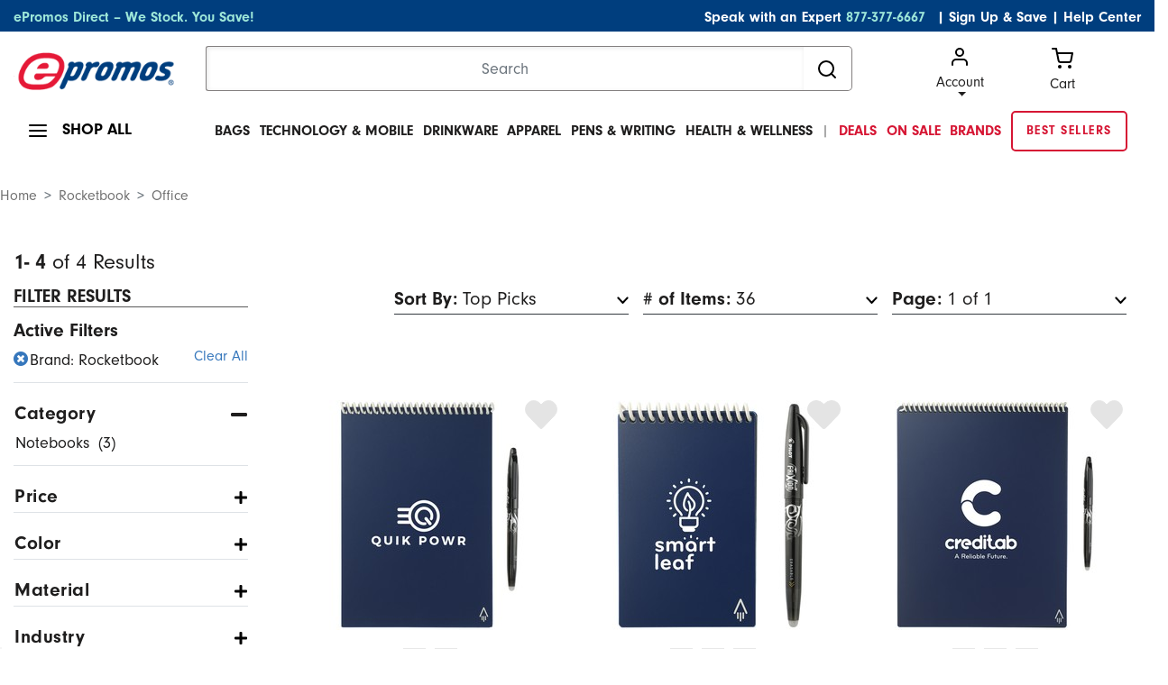

--- FILE ---
content_type: text/html;charset=UTF-8
request_url: https://www.epromos.com/rocketbook/_/N-56298+11567
body_size: 21102
content:

<!DOCTYPE HTML>
<html lang="en">
<!--TWOCOLNAVPAGE-->
<head>
<script src="https://cmp.osano.com/kI0WuoPiGi/8b16c500-1090-4807-8248-22e9b57126d4/osano.js"></script>
<script async src="https://www.googleoptimize.com/optimize.js?id=OPT-55PH9F3"></script>
<title>
Promotional Office Products | ePromos
</title>
<meta name="description" content="Office supplies with your logo are perfect for every business. Make your brand memorable with promotional desktop items and accessories."/>
<meta charset="utf-8">
<meta http-equiv="X-UA-Compatible" content="IE=edge">
<meta name="viewport" content="width=device-width, initial-scale=1">
<link href="/css/ep-main.min.css?v=7.15.2" rel="stylesheet"/>
<link rel="stylesheet" href="https://use.typekit.net/icv3lci.css">
<link rel="stylesheet" href="/css/theme.css"/>
<link rel="shortcut icon" href="https://www.epromos.com/favicon.ico" type="image/x-icon">
<link rel="canonical" href="https://www.epromos.com/rocketbook/office-desktop-accessories/_/N-56298"/>
<meta name="google-site-verification" content="kFjIoNCkirc4E6aipyuz-rXWWiKQO-yPCK8m9Q9wUSc"/>
<script type="application/ld+json">
{"@context": "http://schema.org","@type": "Organization","name": "ePromos","description": "ePromos is one of the largest online retailers of promotional products in the United States. Since 1998, they've offered a wide array of personalized products, including promotional pens, USB flash drives, and polo shirts. The company is headquartered in St. Cloud. ","url": "https://www.epromos.com/","logo": "https://lh3.googleusercontent.com/-1v6fr5eU3Oc/AAAAAAAAAAI/AAAAAAAABF8/vaEClomyZXo/s120-c/photo.jpg","address": {"streetAddress": "113 5th Avenue South","addressLocality": "St. Cloud","addressRegion": "MN","postalCode": "56301","addressCountry": "USA"},"telephone": "12122868008","faxNumber": "","sameAs" : ["https://www.facebook.com/epromos","https://twitter.com/epromos","https://instagram.com/epromos_promotional_products/","https://www.youtube.com/user/epromos","https://www.linkedin.com/company/epromos-promotional-products","http://en.wikipedia.org/wiki/Epromos.com"]}
</script>
<script type="application/ld+json">
{"@context": "http://schema.org","@type": "WebSite","url": "http://www.epromos.com","potentialAction": {"@type": "SearchAction","target": "https://www.epromos.com/s/_/Ntt-{search_term_string}","query-input": "required name=search_term_string"}}
</script>
<script>
var deviceIsMobile = false;
</script>
</head>
<body>
<script src="/javascript/subcategory-page-jquery.js"></script>
<script>
$(document).ready(function () {
$(".js-showShopAll").on("mouseenter", function () {
$(".shopAllMenuContainer").stop(true, true).fadeIn(200);
});
$(".shopAllMenuContainer").on("mouseleave", function (e) {
if (!$(".shopAllMenuContainer").is(":hover")) {
$(".shopAllMenuContainer").stop(true, true).fadeOut(200);
}
});
$(".js-hasDropdown").on("mouseenter", function () {
$(this).next(".dropdownContent").stop(true, true).fadeIn(200);
});
$(".mainMenu__item").on("mouseleave", function () {
var menu = $(this).find(".dropdownContent");
setTimeout(function () {
if (!menu.is(":hover")) {
menu.stop(true, true).fadeOut(200);
}
}, 200); // Small delay to allow moving the cursor into the dropdown
});
$(".dropdownContent").on("mouseenter", function () {
$(this).stop(true, true).fadeIn(200);
}).on("mouseleave", function () {
$(this).stop(true, true).fadeOut(200);
});
});
</script>
<!-- START OF TOP NAV -->
<header>
<!--TOP NAV ITEM:
PageHeading
-->
<!-- include the jsp module returned from header -->
<script>
var deviceIsMobile = false;
</script>
<!-- Google Analytics -->
<script async src="https://www.googletagmanager.com/gtag/js?id=G-3K5B8QW6WQ"></script>
<script>
/*(function(i,s,o,g,r,a,m){i['GoogleAnalyticsObject']=r;i[r]=i[r]||function(){
(i[r].q=i[r].q||[]).push(arguments)},i[r].l=1*new Date();a=s.createElement(o),
m=s.getElementsByTagName(o)[0];a.async=1;a.src=g;m.parentNode.insertBefore(a,m)
})(window,document,'script','//www.google-analytics.com/analytics.js','ga');*/
var GA_TRACKING_ID = 'UA-174112-1';
var GTAG_TRACKING_ID = 'G-3K5B8QW6WQ';
</script>
<script>
window.dataLayer = window.dataLayer || [];
function gtag(){dataLayer.push(arguments);}
gtag('js', new Date());
gtag('config', GTAG_TRACKING_ID);
</script>
<script>
var dataLayer = [];
</script>
<script>
window.$crisp=[];
window.CRISP_WEBSITE_ID='158792cb-062e-43f7-80de-086903da5dc1';
(function(){
d=document;s=d.createElement("script");s.src="https://client.crisp.chat/l.js";s.async=1;d.getElementsByTagName("head")[0].appendChild(s);
})();
var apiV2Url = 'https://apiv2.epromos.com/public';
var recaptchaSiteKey = '6Ld_1-QoAAAAAL-iXbsmNCWjVg1e-xzU1Rw5idKt';
</script>
<script>
$(document).ready(function(){
// event tracking
$('#BannerWrapTI').on('click', function(){
gtag('event', 'Banner Clicked', {event_category:'Global'});
});
});
</script>
<!-- End Google Analytics -->
<script>
var loggedInCustomer = null;
var leadSource = "";
var hasOrderHistory = false;
</script>
<header class="page-width">
<!-- header top bar -->
<!-- <<<< TOP BLUE BAR >>>> -->
<div class="page-width bg-navy topBlueBar">
<div class="container-fluid">
<div class="row">
<div class="col-md-12">
<div id="topBlue" class="row bg-navy text-white">
<div class="col-md-5 text-left">
<p class="align-middle">
<a class="text-teal" href="/collection-epromos-direct/_/N-56293" title="ePromos Direct" onclick="gtag('event', 'Click on Blue Nav', {event_category:'Navigation',event_label:'ePromos Direct'})">ePromos Direct – We Stock. You Save!</a>
</p>
</div>
<div class="col-md-7 text-right">
<p class="align-middle">Speak with an Expert <a class="text-teal pr-2" href="tel:+1-877-377-6667">877-377-6667</a>
<a class="text-white" href="javascript:void(0);" id="newsletterModalLink"
data-toggle="modal" data-target="#newsletterModal">| Sign Up & Save</a>
|
<a class="text-white" href="/education/">Help Center</a>
</p>
</div>
</div>
</div>
</div>
</div>
</div>
<!-- /header top bar -->
<div class="modal fade" id="newsletterModal" tabindex="-1" role="dialog" aria-hidden="true">
<div class="modal-dialog modal-dialog-scrollable modal-dialog-centered" role="document">
<div class="modal-content border-0">
<div class="modal-header p-0 border-0 mb-2">
<div class="bg-navy text-white px-2 py-1 d-flex align-items-center justify-content-end font-weight-bold mb-0 w-100">
<button type="button" class="close border-0 bg-transparent font-weight-bold p-0 m-0 text-white" data-dismiss="modal" aria-label="Close">
<small>X</small>
</button>
</div>
</div>
<div class="modal-body">
<div id="newsletterModalContent">
<div class="align-items-center">
<div class="align-items-center text-center">
<div class="newsletterModalSection__itemTextArea">
<p class="font-weight-bold">
Sign Up & Save!
<span class="d-block font-weight-light">Subscribe to stay updated about new products and special offers.</span>
</p>
</div>
</div>
<div class="newsletterModalSection__itemFrom">
<form action="#" id="newsletterModalEmailForm" method="post">
<div class="form-group position-relative align-items-center text-center">
<input type="email"
name="email"
title="email address"
class="form-control border-0 mb-3"
id="newsletterModalEmail"
placeholder="Enter your business email address"/>
<input type="hidden" name="token" value="D45A64ED6BDC23AAA986B9550C543DF3"/>
<input type="hidden" name="firstName" title="First Name"/>
<button type="submit"
id="newsletterModalEmailSubmit"
class="btn btn-info btn-lg rounded"
onclick="gtag('event', 'Signup', {event_category:'Global Newsletter',event_label:'Header'})">
Sign Up!
</button>
</div>
<div id="newsletterModalError" style="display: none;">Please enter a valid email address</div>
</form>
</div>
</div>
</div>
<div id="newsletterModalThankYou" style="display: none"></div>
</div>
</div>
</div>
</div>
<!-- <<<< LOGO / SEARCH >>>> -->
<div class="page-width">
<div class="container-fluid">
<div class="row mt-3">
<div class="col-xl-2 col-lg-3 col-md-3 logoContainer">
<a href="#" class="js-mobileNavToggle"> <img id="mobileNavToggle" width="24" height="24"
src="https://images.epromos.com/icons/menu.svg"
alt="mobile menu"/></a>
<div class="logoImage">
<a href="/" title="Promotional Items" id="headerLogoLink">
<img id="logo" width="233" height="59" src="https://images.epromos.com/newimages/2016RD/EP-Logo-notag.png"
alt="ePromos Promotional Products">
</a>
</div>
<a href="tel:+1-877-377-6667"><img class="d-md-none" width="24" height="24" style="float:right; margin-right:10px;" src="https://images.epromos.com/images/phone.svg"
alt="Account"></a>
<a href="javascript:void(0);" onclick="viewCart();">
<img class="d-md-none" width="24" height="24" style="float:right;" src="https://images.epromos.com/icons/shopping-cart.svg"
alt="Account">
</a>
</div>
<div class="col-xl-7 col-md-6 searchContainer">
<form name="search_terms_form" id="headerSearchForm">
<div class="input-group">
<input id="newHeaderSearch" name="search" type="text" class="form-control" placeholder="Search"
aria-label="Search">
<input type="hidden" id="selectedCategory" name="selectedCategory" value=""/>
<input type="hidden" id="ancD" name="ancD" value=""/>
<input type="hidden" name="newrefine" id="new"/>
<input type="hidden" name="N" value=""/>
<input type="hidden" name="Ne" value=""/>
<div class="input-group-append">
<button id="searchBoxButton" class="btn btn-outline-none" type="button">
<img src="https://images.epromos.com/icons/search.svg" width="24" height="24" alt="Search">
</button>
</div>
</div>
</form>
</div>
<div class="col-md-3 cartArea">
<div class="dropdown show">
<a href="https://www.epromos.com/account/"
id="dropdownMenuLink" class="text-dark dropdown-toggle ">
<img src="https://images.epromos.com/icons/user.svg" alt="Account">Account
</a>
<div class="dropdown-menu" aria-labelledby="dropdownMenuLink">
<a class="dropdown-item" href="https://www.epromos.com/account/signup">Register your
account</a>
<a class="dropdown-item" href="#" onclick="showSignInSignUp();">Sign in</a>
<a class="dropdown-item" href="/account/favorites">
Favorites (0)
</a>
</div>
</div>
<!-- Favorites -->
<a href="javascript:void(0);" onclick="viewCart();" class="text-dark" id="viewCartButton">
<img src="https://images.epromos.com/icons/shopping-cart.svg" alt="Account">
<div>Cart <span></span></div>
</a>
</div>
</div>
</div>
</div>
<script>
var currentURL = window.location.href;
//console.log("currentURL: " + currentURL);
if(currentURL.toLocaleLowerCase() == "https://saurabh.epromos.com:8443/".toLocaleLowerCase()
|| currentURL.toLocaleLowerCase() == "https://www.epromos.com/".toLocaleLowerCase()
|| currentURL.toLocaleLowerCase() == "https://testwww.epromos.com/".toLocaleLowerCase()
|| currentURL.toLocaleLowerCase() == "https://relwww.epromos.com/".toLocaleLowerCase())
{
var headerLogoLink = document.getElementById("headerLogoLink");
//console.log("1abc: headerLogoLink: " + headerLogoLink);
if(headerLogoLink != undefined && headerLogoLink != null) {
//console.log("2abc: headerLogoLink: "+headerLogoLink);
headerLogoLink.removeAttribute("href");
//console.log("3abc: headerLogoLink: "+headerLogoLink);
}
//console.log("4abc: headerLogoLink: "+headerLogoLink);
}
</script>
<div class="page-width container-fluid">
<div class="row mt-3 mb-3 position-relative">
<div class="col-md-3 col-lg-2 shopAll">
<a class="js-showShopAll borderNavLink lg">
<img id="shopAllMenu" src="https://images.epromos.com/icons/menu.svg" alt="menu">
<span>SHOP ALL</span>
</a>
</div>
<div class="col-md-9 col-lg-10 mainMenuContainer">
<ul class="mainMenu position-relative">
<li class="mainMenu__item black bg-transparent">
<a href="/custom-bags-backpacks-totes-cases/_/N-11420" class="borderNavLink js-hasDropdown text-uppercase" onclick="gtag('event', 'Click on Top Nav', {event_category:'Navigation',event_label:'Bags'})">
Bags</a>
<div class="mainMenu__itemContent dropdownContent dropdown-menu shadow-none">
<p class="text-uppercase mb-0">Bags</p>
<div class="dropDownDivision d-flex align-items-center">
<div class="leftLinks">
<div class="links">
<a class="dropdown-item bg-transparent pl-0" href="/promotional-tote-bags/_/N-11458" onclick="gtag('event', 'Click on Top Subcategory in Flyout', {event_category:'Navigation',event_label:'Promotional Tote Bags'})">Tote Bags</a>
<a class="dropdown-item bg-transparent pl-0" href="/custom-insulated-lunch-cooler-bags/_/N-13784" onclick="gtag('event', 'Click on Top Subcategory in Flyout', {event_category:'Navigation',event_label:'Custom Insulated Lunch & Cooler Bags'})">Lunch Bags</a>
<a class="dropdown-item bg-transparent pl-0" href="/custom-backpacks-sling-bags/_/N-14726" onclick="gtag('event', 'Click on Top Subcategory in Flyout', {event_category:'Navigation',event_label:'Custom Backpacks & Sling Bags'})">Backpacks</a>
<a class="dropdown-item bg-transparent pl-0" href="/custom-briefcases-attaches/_/N-13821" onclick="gtag('event', 'Click on Top Subcategory in Flyout', {event_category:'Navigation',event_label:'Custom Briefcases & Attaches'})">Briefcases & Business Bags</a>
<a class="dropdown-item bg-transparent pl-0" href="/hard-sided-coolers/_/N-14770" onclick="gtag('event', 'Click on Top Subcategory in Flyout', {event_category:'Navigation',event_label:'Hard-Sided Coolers'})">Coolers</a>
</div>
</div>
<div class="leftLinks">
<div class="links">
<a class="dropdown-item bg-transparent pl-0" href="/promotional-drawstring-bags/_/N-11460" onclick="gtag('event', 'Click on Top Subcategory in Flyout', {event_category:'Navigation',event_label:'Promotional Drawstring Bags'})">Drawstring Bags</a>
<a class="dropdown-item bg-transparent pl-0" href="/custom-sport-bags-gym-bags/_/N-11476" onclick="gtag('event', 'Click on Top Subcategory in Flyout', {event_category:'Navigation',event_label:'Custom Sport Bags & Gym Bags'})">Duffle Bags</a>
<a class="dropdown-item bg-transparent pl-0" href="/fanny-packs/_/N-56273" onclick="gtag('event', 'Click on Top Subcategory in Flyout', {event_category:'Navigation',event_label:'Fanny Packs'})">Fanny Packs</a>
<a class="dropdown-item bg-transparent pl-0" href="/custom-gift-paper-shopping-bags/_/N-11475" onclick="gtag('event', 'Click on Top Subcategory in Flyout', {event_category:'Navigation',event_label:'Custom Gift & Paper Shopping Bags'})">Gift Bags & Paper Bags</a>
<a class="dropdown-item bg-transparent pl-0" href="/custom-laptop-bags-cases/_/N-14723" onclick="gtag('event', 'Click on Top Subcategory in Flyout', {event_category:'Navigation',event_label:'Custom Laptop Bags & Cases'})">Laptop Bags</a>
</div>
</div>
<div class="imgBox">
<img src="https://images.epromos.com/newimages/navigation/category/11420.jpg" loading="lazy" width="333" height="256" alt="">
</div>
</div>
</div>
</li>
<li class="mainMenu__item black bg-transparent">
<a href="/technology-electronics/_/N-11351" class="borderNavLink js-hasDropdown text-uppercase" onclick="gtag('event', 'Click on Top Nav', {event_category:'Navigation',event_label:'Technology & Mobile'})">
Technology & Mobile</a>
<div class="mainMenu__itemContent dropdownContent dropdown-menu shadow-none">
<p class="text-uppercase mb-0">Technology & Mobile</p>
<div class="dropDownDivision d-flex align-items-center">
<div class="leftLinks">
<div class="links">
<a class="dropdown-item bg-transparent pl-0" href="/promotional-cell-phone-stand/_/N-56111" onclick="gtag('event', 'Click on Top Subcategory in Flyout', {event_category:'Navigation',event_label:'Promotional Cell Phone Stand'})">Cell Phone Stands & Holders</a>
<a class="dropdown-item bg-transparent pl-0" href="/custom-cell-phone-wallets/_/N-56110" onclick="gtag('event', 'Click on Top Subcategory in Flyout', {event_category:'Navigation',event_label:'Custom Cell Phone Wallets'})">Cell Phone Wallets</a>
<a class="dropdown-item bg-transparent pl-0" href="/promotional-car-chargers-adapters/_/N-56164" onclick="gtag('event', 'Click on Top Subcategory in Flyout', {event_category:'Navigation',event_label:'Promotional Car Chargers & Adapters'})">Chargers & Adapters</a>
<a class="dropdown-item bg-transparent pl-0" href="/custom-computer-accessories/_/N-11362" onclick="gtag('event', 'Click on Top Subcategory in Flyout', {event_category:'Navigation',event_label:'Custom Computer Accessories'})">Computer Accessories</a>
<a class="dropdown-item bg-transparent pl-0" href="/custom-headphones-earbuds/_/N-56105" onclick="gtag('event', 'Click on Top Subcategory in Flyout', {event_category:'Navigation',event_label:'Custom Headphones & Earbuds'})">Headphones & Earbuds</a>
</div>
</div>
<div class="leftLinks">
<div class="links">
<a class="dropdown-item bg-transparent pl-0" href="/promotional-powerbanks-chargers/_/N-56043" onclick="gtag('event', 'Click on Top Subcategory in Flyout', {event_category:'Navigation',event_label:'Promotional Powerbanks & Chargers'})">Power Banks</a>
<a class="dropdown-item bg-transparent pl-0" href="/screen-cleaners/_/N-55997" onclick="gtag('event', 'Click on Top Subcategory in Flyout', {event_category:'Navigation',event_label:'Screen Cleaners'})">Screen Cleaners</a>
<a class="dropdown-item bg-transparent pl-0" href="/promotional-speakers/_/N-14164" onclick="gtag('event', 'Click on Top Subcategory in Flyout', {event_category:'Navigation',event_label:'Promotional Speakers'})">Speakers</a>
<a class="dropdown-item bg-transparent pl-0" href="/promotional-usb-flash-drives/_/N-13820" onclick="gtag('event', 'Click on Top Subcategory in Flyout', {event_category:'Navigation',event_label:'Promotional USB Flash Drives'})">USB Flash Drives</a>
<a class="dropdown-item bg-transparent pl-0" href="/promotional-webcam-covers/_/N-56251" onclick="gtag('event', 'Click on Top Subcategory in Flyout', {event_category:'Navigation',event_label:'Promotional Webcam Covers'})">Webcam Covers</a>
</div>
</div>
<div class="imgBox">
<img src="https://images.epromos.com/newimages/navigation/category/11351.jpg" loading="lazy" width="333" height="256" alt="">
</div>
</div>
</div>
</li>
<li class="mainMenu__item black bg-transparent">
<a href="/promotional-mugs-drinkware/_/N-11095" class="borderNavLink js-hasDropdown text-uppercase" onclick="gtag('event', 'Click on Top Nav', {event_category:'Navigation',event_label:'Drinkware'})">
Drinkware</a>
<div class="mainMenu__itemContent dropdownContent dropdown-menu shadow-none">
<p class="text-uppercase mb-0">Drinkware</p>
<div class="dropDownDivision d-flex align-items-center">
<div class="leftLinks">
<div class="links">
<a class="dropdown-item bg-transparent pl-0" href="/custom-bar-glassware/_/N-11097" onclick="gtag('event', 'Click on Top Subcategory in Flyout', {event_category:'Navigation',event_label:'Custom Bar & Glassware'})">Bar & Glassware</a>
<a class="dropdown-item bg-transparent pl-0" href="/custom-bottles-and-sippy-cups/_/N-14793" onclick="gtag('event', 'Click on Top Subcategory in Flyout', {event_category:'Navigation',event_label:'Custom Bottles and Sippy Cups'})">Baby Bottles & Sippy Cups</a>
<a class="dropdown-item bg-transparent pl-0" href="/custom-bottles-and-sippy-cups/_/N-14793" onclick="gtag('event', 'Click on Top Subcategory in Flyout', {event_category:'Navigation',event_label:'Custom Bottles and Sippy Cups'})">Baby Bottles & Sippy Cups</a>
<a class="dropdown-item bg-transparent pl-0" href="/custom-can-coolers-and-drink-insulators/_/N-11112" onclick="gtag('event', 'Click on Top Subcategory in Flyout', {event_category:'Navigation',event_label:'Custom Can Coolers and Drink Insulators'})">Can Coolers</a>
<a class="dropdown-item bg-transparent pl-0" href="/custom-drinkware-accessories/_/N-11108" onclick="gtag('event', 'Click on Top Subcategory in Flyout', {event_category:'Navigation',event_label:'Custom Drinkware Accessories'})">Drinkware Accessories</a>
</div>
</div>
<div class="leftLinks">
<div class="links">
<a class="dropdown-item bg-transparent pl-0" href="/custom-mugs-drinkware-and-barware-gift-sets/_/N-11632" onclick="gtag('event', 'Click on Top Subcategory in Flyout', {event_category:'Navigation',event_label:'Custom Mugs, Drinkware, and Barware Gift Sets'})">Drinkware Gift Sets</a>
<a class="dropdown-item bg-transparent pl-0" href="/custom-tumblers/_/N-56159" onclick="gtag('event', 'Click on Top Subcategory in Flyout', {event_category:'Navigation',event_label:'Custom Tumblers'})">Tumblers & Travel Mugs</a>
<a class="dropdown-item bg-transparent pl-0" href="/custom-sports-bottles-water-bottles/_/N-11104" onclick="gtag('event', 'Click on Top Subcategory in Flyout', {event_category:'Navigation',event_label:'Custom Sports Bottles & Water Bottles'})">Water Bottles</a>
<a class="dropdown-item bg-transparent pl-0" href="/promotional-stadium-cups/_/N-14171" onclick="gtag('event', 'Click on Top Subcategory in Flyout', {event_category:'Navigation',event_label:'Promotional Stadium Cups'})">Plastic Cups</a>
</div>
</div>
<div class="imgBox">
<img src="https://images.epromos.com/newimages/navigation/category/11095.jpg" loading="lazy" width="333" height="256" alt="">
</div>
</div>
</div>
</li>
<li class="mainMenu__item black bg-transparent">
<a href="/custom-embroidered-printed-apparel/_/N-11043" class="borderNavLink js-hasDropdown text-uppercase" onclick="gtag('event', 'Click on Top Nav', {event_category:'Navigation',event_label:'Apparel'})">
Apparel</a>
<div class="mainMenu__itemContent dropdownContent dropdown-menu shadow-none">
<p class="text-uppercase mb-0">Apparel</p>
<div class="dropDownDivision d-flex align-items-center">
<div class="leftLinks">
<div class="links">
<a class="dropdown-item bg-transparent pl-0" href="/customized-logo-apparel-accessories/_/N-11083" onclick="gtag('event', 'Click on Top Subcategory in Flyout', {event_category:'Navigation',event_label:'Customized Logo Apparel Accessories'})">Apparel Accessories</a>
<a class="dropdown-item bg-transparent pl-0" href="/custom-button-down-shirts/_/N-11086" onclick="gtag('event', 'Click on Top Subcategory in Flyout', {event_category:'Navigation',event_label:'Custom Button Down Shirts'})">Button Down Shirts</a>
<a class="dropdown-item bg-transparent pl-0" href="/custom-caps-hats/_/N-11278" onclick="gtag('event', 'Click on Top Subcategory in Flyout', {event_category:'Navigation',event_label:'Custom Caps & Hats'})">Caps & Hats</a>
<a class="dropdown-item bg-transparent pl-0" href="/custom-polo-golf-shirts/_/N-11075" onclick="gtag('event', 'Click on Top Subcategory in Flyout', {event_category:'Navigation',event_label:'Custom Polo & Golf Shirts'})">Golf & Polo Shirts</a>
<a class="dropdown-item bg-transparent pl-0" href="/custom-embroidered-robes-sleepwear/_/N-11069" onclick="gtag('event', 'Click on Top Subcategory in Flyout', {event_category:'Navigation',event_label:'Custom Embroidered Robes & Sleepwear'})">Loungewear</a>
</div>
</div>
<div class="leftLinks">
<div class="links">
<a class="dropdown-item bg-transparent pl-0" href="/custom-jackets-fleece-vests-rainwear/_/N-11060" onclick="gtag('event', 'Click on Top Subcategory in Flyout', {event_category:'Navigation',event_label:'Custom Jackets, Fleece, Vests & Rainwear'})">Outerwear</a>
<a class="dropdown-item bg-transparent pl-0" href="/custom-team-uniforms-sports-apparel/_/N-11084" onclick="gtag('event', 'Click on Top Subcategory in Flyout', {event_category:'Navigation',event_label:'Custom Team Uniforms & Sports Apparel'})">Sports Apparel & Activewear</a>
<a class="dropdown-item bg-transparent pl-0" href="/custom-sweaters-turtlenecks-vests/_/N-11091" onclick="gtag('event', 'Click on Top Subcategory in Flyout', {event_category:'Navigation',event_label:'Custom Sweaters, Turtlenecks & Vests'})">Sweaters & Layering</a>
<a class="dropdown-item bg-transparent pl-0" href="/custom-logo-sweatshirts-sweatpants/_/N-11065" onclick="gtag('event', 'Click on Top Subcategory in Flyout', {event_category:'Navigation',event_label:'Custom Logo Sweatshirts & Sweatpants'})">Sweatshirts & Sweatpants</a>
<a class="dropdown-item bg-transparent pl-0" href="/custom-printed-t-shirts-tank-tops/_/N-11070" onclick="gtag('event', 'Click on Top Subcategory in Flyout', {event_category:'Navigation',event_label:'Custom Printed T-Shirts & Tank Tops'})">T-Shirts</a>
</div>
</div>
<div class="imgBox">
<img src="https://images.epromos.com/newimages/navigation/category/11043.jpg" loading="lazy" width="333" height="256" alt="">
</div>
</div>
</div>
</li>
<li class="mainMenu__item black bg-transparent">
<a href="/pens-writing/_/N-11477" class="borderNavLink js-hasDropdown text-uppercase" onclick="gtag('event', 'Click on Top Nav', {event_category:'Navigation',event_label:'Pens & Writing'})">
Pens & Writing</a>
<div class="mainMenu__itemContent dropdownContent dropdown-menu shadow-none">
<p class="text-uppercase mb-0">Pens & Writing</p>
<div class="dropDownDivision d-flex align-items-center">
<div class="leftLinks">
<div class="links">
<a class="dropdown-item bg-transparent pl-0" href="/highlighters-markers/_/N-11495" onclick="gtag('event', 'Click on Top Subcategory in Flyout', {event_category:'Navigation',event_label:'Highlighters & Markers'})">Highlighters & Markers</a>
<a class="dropdown-item bg-transparent pl-0" href="/pencils-mechanical-pencils/_/N-11496" onclick="gtag('event', 'Click on Top Subcategory in Flyout', {event_category:'Navigation',event_label:'Pencils & Mechanical Pencils'})">Pencils</a>
<a class="dropdown-item bg-transparent pl-0" href="/promotional-pens/_/N-11503" onclick="gtag('event', 'Click on Top Subcategory in Flyout', {event_category:'Navigation',event_label:'Promotional Pens'})">Pens</a>
<a class="dropdown-item bg-transparent pl-0" href="/stylus-multi-function-pens/_/N-11497" onclick="gtag('event', 'Click on Top Subcategory in Flyout', {event_category:'Navigation',event_label:'Stylus & Multi-Function Pens'})">Stylus & Multi-Function Pens</a>
<a class="dropdown-item bg-transparent pl-0" href="/pen-gift-sets/_/N-11494" onclick="gtag('event', 'Click on Top Subcategory in Flyout', {event_category:'Navigation',event_label:'Pen Gift Sets'})">Writing Gift Sets</a>
</div>
</div>
<div class="leftLinks">
<div class="links">
<a class="dropdown-item bg-transparent pl-0" href="/highlighters-markers/_/N-11495" onclick="gtag('event', 'Click on Top Subcategory in Flyout', {event_category:'Navigation',event_label:'Highlighters & Markers'})">Highlighters & Markers</a>
<a class="dropdown-item bg-transparent pl-0" href="/pencils-mechanical-pencils/_/N-11496" onclick="gtag('event', 'Click on Top Subcategory in Flyout', {event_category:'Navigation',event_label:'Pencils & Mechanical Pencils'})">Pencils</a>
<a class="dropdown-item bg-transparent pl-0" href="/promotional-pens/_/N-11503" onclick="gtag('event', 'Click on Top Subcategory in Flyout', {event_category:'Navigation',event_label:'Promotional Pens'})">Pens</a>
<a class="dropdown-item bg-transparent pl-0" href="/stylus-multi-function-pens/_/N-11497" onclick="gtag('event', 'Click on Top Subcategory in Flyout', {event_category:'Navigation',event_label:'Stylus & Multi-Function Pens'})">Stylus & Multi-Function Pens</a>
<a class="dropdown-item bg-transparent pl-0" href="/pen-gift-sets/_/N-11494" onclick="gtag('event', 'Click on Top Subcategory in Flyout', {event_category:'Navigation',event_label:'Pen Gift Sets'})">Writing Gift Sets</a>
</div>
</div>
<div class="imgBox">
<img src="https://images.epromos.com/newimages/navigation/category/11477.jpg" loading="lazy" width="333" height="256" alt="">
</div>
</div>
</div>
</li>
<li class="mainMenu__item black bg-transparent">
<a href="/health-safety/_/N-11337" class="borderNavLink js-hasDropdown text-uppercase" onclick="gtag('event', 'Click on Top Nav', {event_category:'Navigation',event_label:'Health & Wellness'})">
Health & Wellness</a>
<div class="mainMenu__itemContent dropdownContent dropdown-menu shadow-none">
<p class="text-uppercase mb-0">Health & Wellness</p>
<div class="dropDownDivision d-flex align-items-center">
<div class="leftLinks">
<div class="links">
<a class="dropdown-item bg-transparent pl-0" href="/face-masks/_/N-56281" onclick="gtag('event', 'Click on Top Subcategory in Flyout', {event_category:'Navigation',event_label:'Face Masks'})">Face Masks</a>
<a class="dropdown-item bg-transparent pl-0" href="/custom-promo-hand-sanitizers/_/N-14404" onclick="gtag('event', 'Click on Top Subcategory in Flyout', {event_category:'Navigation',event_label:'Custom Promo Hand Sanitizers'})">Hand Sanitizers</a>
<a class="dropdown-item bg-transparent pl-0" href="/pill-boxes-home-healthcare/_/N-11340" onclick="gtag('event', 'Click on Top Subcategory in Flyout', {event_category:'Navigation',event_label:'Pill Boxes & Home Healthcare'})">Healthcare Items</a>
<a class="dropdown-item bg-transparent pl-0" href="/promotional-lip-balm/_/N-13796" onclick="gtag('event', 'Click on Top Subcategory in Flyout', {event_category:'Navigation',event_label:'Promotional Lip Balm'})">Lip Balm</a>
<a class="dropdown-item bg-transparent pl-0" href="/personal-care-beauty/_/N-14426" onclick="gtag('event', 'Click on Top Subcategory in Flyout', {event_category:'Navigation',event_label:'Personal Care & Beauty'})">Personal Care</a>
</div>
</div>
<div class="leftLinks">
<div class="links">
<a class="dropdown-item bg-transparent pl-0" href="/pill-boxes-home-healthcare/_/N-11340" onclick="gtag('event', 'Click on Top Subcategory in Flyout', {event_category:'Navigation',event_label:'Pill Boxes & Home Healthcare'})">Healthcare Items</a>
<a class="dropdown-item bg-transparent pl-0" href="/promotional-lip-balm/_/N-13796" onclick="gtag('event', 'Click on Top Subcategory in Flyout', {event_category:'Navigation',event_label:'Promotional Lip Balm'})">Lip Balm</a>
<a class="dropdown-item bg-transparent pl-0" href="/personal-care-beauty/_/N-14426" onclick="gtag('event', 'Click on Top Subcategory in Flyout', {event_category:'Navigation',event_label:'Personal Care & Beauty'})">Personal Care</a>
<a class="dropdown-item bg-transparent pl-0" href="/custom-logo-safety-equipment/_/N-14268" onclick="gtag('event', 'Click on Top Subcategory in Flyout', {event_category:'Navigation',event_label:'Custom Logo Safety Equipment'})">Safety Equipment</a>
<a class="dropdown-item bg-transparent pl-0" href="/promo-sunscreens-lotions/_/N-14405" onclick="gtag('event', 'Click on Top Subcategory in Flyout', {event_category:'Navigation',event_label:'Promo Sunscreens & Lotions'})">Sunscreen</a>
</div>
</div>
<div class="imgBox">
<img src="https://images.epromos.com/newimages/navigation/category/11337.jpg" loading="lazy" width="333" height="256" alt="">
</div>
</div>
</div>
</li>
<li class="mainMenu__item black bg-transparent font-weight-light">|</li>
<li class="mainMenu__item text-red"><a href="/epromos-deals-coupons/" onclick="gtag('event', 'Click on Top Nav', {event_category:'Navigation',event_label:'Deals'})"><span class="text-red">DEALS</span></a></li>
<li class="mainMenu__item text-red"><a href="/_/N-11609" onclick="gtag('event', 'Click on Top Nav', {event_category:'Navigation',event_label:'On Sale'})"><span class="text-red">ON SALE</span></a></li>
<li class="mainMenu__item text-red"><a href="/brand/_/N-100568" onclick="gtag('event', 'Click on Top Nav', {event_category:'Navigation',event_label:'Brands'})"><span class="text-red">BRANDS</span></a></li>
<li class="mainMenu__item"><a href="/collection-epromos-core/_/N-56291" onclick="gtag('event', 'Click on Top Nav', {event_category:'Navigation',event_label:'ePromos Core'})" class="btn btn-outline-red font-weight-bold">
BEST SELLERS</a>
</li>
</ul>
</div>
<div class="menuListContainer shopAllMenuContainer">
<span class="topBorder"></span>
<div class="row">
<div class="col-md-6">
<p class="menuHeading">
BY CATEGORY
</p>
<ul class="menuList">
<li>
<a href="/custom-bags-backpacks-totes-cases/_/N-11420" onclick="gtag('event', 'Click on Category in Flyout', {event_category:'Navigation',event_label:'Bags'})">Bags</a>
</li>
<li>
<a href="/technology-electronics/_/N-11351" onclick="gtag('event', 'Click on Category in Flyout', {event_category:'Navigation',event_label:'Technology & Mobile'})">Technology & Mobile</a>
</li>
<li>
<a href="/promotional-mugs-drinkware/_/N-11095" onclick="gtag('event', 'Click on Category in Flyout', {event_category:'Navigation',event_label:'Drinkware'})">Drinkware</a>
</li>
<li>
<a href="/custom-embroidered-printed-apparel/_/N-11043" onclick="gtag('event', 'Click on Category in Flyout', {event_category:'Navigation',event_label:'Apparel'})">Apparel</a>
</li>
<li>
<a href="/pens-writing/_/N-11477" onclick="gtag('event', 'Click on Category in Flyout', {event_category:'Navigation',event_label:'Pens & Writing'})">Pens & Writing</a>
</li>
<li>
<a href="/health-safety/_/N-11337" onclick="gtag('event', 'Click on Category in Flyout', {event_category:'Navigation',event_label:'Health & Wellness'})">Health & Wellness</a>
</li>
<li>
<a href="/office-desktop-accessories/_/N-11567" onclick="gtag('event', 'Click on Category in Flyout', {event_category:'Navigation',event_label:'Office'})">Office</a>
</li>
<li>
<a href="/promotional-candy-food-drink/_/N-11125" onclick="gtag('event', 'Click on Category in Flyout', {event_category:'Navigation',event_label:'Food & Candy'})">Food & Candy</a>
</li>
<li>
<a href="/golf-sports-outdoor-items/_/N-11298" onclick="gtag('event', 'Click on Category in Flyout', {event_category:'Navigation',event_label:'Sports & Outdoor'})">Sports & Outdoor</a>
</li>
<li>
<a href="/games-toys-stressballs/_/N-11389" onclick="gtag('event', 'Click on Category in Flyout', {event_category:'Navigation',event_label:'Stress Balls, Games, & Toys'})">Stress Balls, Games, & Toys</a>
</li>
<li>
<a href="/home-kitchen-pets/_/N-11582" onclick="gtag('event', 'Click on Category in Flyout', {event_category:'Navigation',event_label:'Home, Kitchen, & Pets'})">Home, Kitchen, & Pets</a>
</li>
<li>
<a href="/custom-automotive-accessories/_/N-11029" onclick="gtag('event', 'Click on Category in Flyout', {event_category:'Navigation',event_label:'Automotive & Tools'})">Automotive & Tools</a>
</li>
<li>
<a href="/trade-show-signage/_/N-11116" onclick="gtag('event', 'Click on Category in Flyout', {event_category:'Navigation',event_label:'Trade Show'})">Trade Show</a>
</li>
<li>
<a href="/custom-corporate-gifts/_/N-11149" onclick="gtag('event', 'Click on Category in Flyout', {event_category:'Navigation',event_label:'Corporate Gifts'})">Corporate Gifts</a>
</li>
</ul>
</div>
<div class="col-md-2">
<p class="menuHeading">
AND MORE
</p>
<ul class="menuList vertical">
<li>
<a href="/brand/_/N-100568" onclick="gtag('event', 'Click on Top Nav', {event_category:'Navigation',event_label:'All Brands'})">All Brands</a>
</li>
</ul>
</div>
<div class="col-md-4 text-right">
<img src="https://images.epromos.com/newimages/navigation/shop-all.png" loading="lazy" alt="Featured ShopAll Category">
</div>
</div>
</div>
</div>
</div>
<!-- <<<< MOBILE MAIN MENU >>>> -->
<div class="h-75 mobileMenu drawer drawer--hidden">
<ul class="nav nav-pills flex-column px-3">
<li class="nav-item dropdown border-bottom border-border-gray">
<a class="nav-link p-2 text-dark d-flex align-items-center" href="/account/signin"><i class="fas fa-user"></i>
<span class="p-2">Sign in</span>
</a>
</li>
<li class="nav-item dropdown border-bottom border-border-gray bg-gray">
<a class="nav-link dropdown-toggle p-2 text-dark d-flex justify-content-between align-items-center font-weight-bold text-uppercase" data-target="#Bags"
aria-controls="Bags" data-toggle="collapse" role="button" aria-haspopup="true" aria-expanded="false"> Bags</a>
<ul class="ul-no-style collapse" id="Bags">
<li class="border-bottom border-gray nav-item">
<a class="dropdown-item p-2 nav-link " href="/promotional-tote-bags/_/N-11458" onclick="gtag('event', 'Click on Top Subcategory in Flyout', {event_category:'Navigation',event_label:'Promotional Tote Bags'})">Tote Bags</a>
</li>
<li class="border-bottom border-gray nav-item">
<a class="dropdown-item p-2 nav-link " href="/custom-insulated-lunch-cooler-bags/_/N-13784" onclick="gtag('event', 'Click on Top Subcategory in Flyout', {event_category:'Navigation',event_label:'Custom Insulated Lunch & Cooler Bags'})">Lunch Bags</a>
</li>
<li class="border-bottom border-gray nav-item">
<a class="dropdown-item p-2 nav-link " href="/custom-backpacks-sling-bags/_/N-14726" onclick="gtag('event', 'Click on Top Subcategory in Flyout', {event_category:'Navigation',event_label:'Custom Backpacks & Sling Bags'})">Backpacks</a>
</li>
<li class="border-bottom border-gray nav-item">
<a class="dropdown-item p-2 nav-link " href="/custom-briefcases-attaches/_/N-13821" onclick="gtag('event', 'Click on Top Subcategory in Flyout', {event_category:'Navigation',event_label:'Custom Briefcases & Attaches'})">Briefcases & Business Bags</a>
</li>
<li class="border-bottom border-gray nav-item">
<a class="dropdown-item p-2 nav-link " href="/hard-sided-coolers/_/N-14770" onclick="gtag('event', 'Click on Top Subcategory in Flyout', {event_category:'Navigation',event_label:'Hard-Sided Coolers'})">Coolers</a>
</li>
<li class="border-bottom border-gray nav-item">
<a class="dropdown-item p-2 nav-link " href="/promotional-drawstring-bags/_/N-11460" onclick="gtag('event', 'Click on Top Subcategory in Flyout', {event_category:'Navigation',event_label:'Promotional Drawstring Bags'})">Drawstring Bags</a>
</li>
<li class="border-bottom border-gray nav-item">
<a class="dropdown-item p-2 nav-link " href="/custom-sport-bags-gym-bags/_/N-11476" onclick="gtag('event', 'Click on Top Subcategory in Flyout', {event_category:'Navigation',event_label:'Custom Sport Bags & Gym Bags'})">Duffle Bags</a>
</li>
<li class="border-bottom border-gray nav-item">
<a class="dropdown-item p-2 nav-link " href="/fanny-packs/_/N-56273" onclick="gtag('event', 'Click on Top Subcategory in Flyout', {event_category:'Navigation',event_label:'Fanny Packs'})">Fanny Packs</a>
</li>
<li class="border-bottom border-gray nav-item">
<a class="dropdown-item p-2 nav-link " href="/custom-gift-paper-shopping-bags/_/N-11475" onclick="gtag('event', 'Click on Top Subcategory in Flyout', {event_category:'Navigation',event_label:'Custom Gift & Paper Shopping Bags'})">Gift Bags & Paper Bags</a>
</li>
<li class="border-bottom border-gray nav-item">
<a class="dropdown-item p-2 nav-link font-weight-bold" href="/custom-bags-backpacks-totes-cases/_/N-11420" onclick="gtag('event', 'Click on Category in Flyout', {event_category:'Navigation',event_label:'Bags'})">View All Bags</a>
</li>
</ul>
</li>
<li class="nav-item dropdown border-bottom border-border-gray bg-gray">
<a class="nav-link dropdown-toggle p-2 text-dark d-flex justify-content-between align-items-center font-weight-bold text-uppercase" data-target="#Technology_&_Mobile"
aria-controls="Technology_&_Mobile" data-toggle="collapse" role="button" aria-haspopup="true" aria-expanded="false"> Technology & Mobile</a>
<ul class="ul-no-style collapse" id="Technology_&_Mobile">
<li class="border-bottom border-gray nav-item">
<a class="dropdown-item p-2 nav-link " href="/promotional-cell-phone-stand/_/N-56111" onclick="gtag('event', 'Click on Top Subcategory in Flyout', {event_category:'Navigation',event_label:'Promotional Cell Phone Stand'})">Cell Phone Stands & Holders</a>
</li>
<li class="border-bottom border-gray nav-item">
<a class="dropdown-item p-2 nav-link " href="/custom-cell-phone-wallets/_/N-56110" onclick="gtag('event', 'Click on Top Subcategory in Flyout', {event_category:'Navigation',event_label:'Custom Cell Phone Wallets'})">Cell Phone Wallets</a>
</li>
<li class="border-bottom border-gray nav-item">
<a class="dropdown-item p-2 nav-link " href="/promotional-car-chargers-adapters/_/N-56164" onclick="gtag('event', 'Click on Top Subcategory in Flyout', {event_category:'Navigation',event_label:'Promotional Car Chargers & Adapters'})">Chargers & Adapters</a>
</li>
<li class="border-bottom border-gray nav-item">
<a class="dropdown-item p-2 nav-link " href="/custom-computer-accessories/_/N-11362" onclick="gtag('event', 'Click on Top Subcategory in Flyout', {event_category:'Navigation',event_label:'Custom Computer Accessories'})">Computer Accessories</a>
</li>
<li class="border-bottom border-gray nav-item">
<a class="dropdown-item p-2 nav-link " href="/custom-headphones-earbuds/_/N-56105" onclick="gtag('event', 'Click on Top Subcategory in Flyout', {event_category:'Navigation',event_label:'Custom Headphones & Earbuds'})">Headphones & Earbuds</a>
</li>
<li class="border-bottom border-gray nav-item">
<a class="dropdown-item p-2 nav-link " href="/promotional-powerbanks-chargers/_/N-56043" onclick="gtag('event', 'Click on Top Subcategory in Flyout', {event_category:'Navigation',event_label:'Promotional Powerbanks & Chargers'})">Power Banks</a>
</li>
<li class="border-bottom border-gray nav-item">
<a class="dropdown-item p-2 nav-link " href="/screen-cleaners/_/N-55997" onclick="gtag('event', 'Click on Top Subcategory in Flyout', {event_category:'Navigation',event_label:'Screen Cleaners'})">Screen Cleaners</a>
</li>
<li class="border-bottom border-gray nav-item">
<a class="dropdown-item p-2 nav-link " href="/promotional-speakers/_/N-14164" onclick="gtag('event', 'Click on Top Subcategory in Flyout', {event_category:'Navigation',event_label:'Promotional Speakers'})">Speakers</a>
</li>
<li class="border-bottom border-gray nav-item">
<a class="dropdown-item p-2 nav-link " href="/promotional-usb-flash-drives/_/N-13820" onclick="gtag('event', 'Click on Top Subcategory in Flyout', {event_category:'Navigation',event_label:'Promotional USB Flash Drives'})">USB Flash Drives</a>
</li>
<li class="border-bottom border-gray nav-item">
<a class="dropdown-item p-2 nav-link font-weight-bold" href="/technology-electronics/_/N-11351" onclick="gtag('event', 'Click on Category in Flyout', {event_category:'Navigation',event_label:'Technology & Mobile'})">View All Technology & Mobile</a>
</li>
</ul>
</li>
<li class="nav-item dropdown border-bottom border-border-gray bg-gray">
<a class="nav-link dropdown-toggle p-2 text-dark d-flex justify-content-between align-items-center font-weight-bold text-uppercase" data-target="#Drinkware"
aria-controls="Drinkware" data-toggle="collapse" role="button" aria-haspopup="true" aria-expanded="false"> Drinkware</a>
<ul class="ul-no-style collapse" id="Drinkware">
<li class="border-bottom border-gray nav-item">
<a class="dropdown-item p-2 nav-link " href="/custom-bar-glassware/_/N-11097" onclick="gtag('event', 'Click on Top Subcategory in Flyout', {event_category:'Navigation',event_label:'Custom Bar & Glassware'})">Bar & Glassware</a>
</li>
<li class="border-bottom border-gray nav-item">
<a class="dropdown-item p-2 nav-link " href="/custom-bottles-and-sippy-cups/_/N-14793" onclick="gtag('event', 'Click on Top Subcategory in Flyout', {event_category:'Navigation',event_label:'Custom Bottles and Sippy Cups'})">Baby Bottles & Sippy Cups</a>
</li>
<li class="border-bottom border-gray nav-item">
<a class="dropdown-item p-2 nav-link " href="/custom-bottles-and-sippy-cups/_/N-14793" onclick="gtag('event', 'Click on Top Subcategory in Flyout', {event_category:'Navigation',event_label:'Custom Bottles and Sippy Cups'})">Baby Bottles & Sippy Cups</a>
</li>
<li class="border-bottom border-gray nav-item">
<a class="dropdown-item p-2 nav-link " href="/custom-can-coolers-and-drink-insulators/_/N-11112" onclick="gtag('event', 'Click on Top Subcategory in Flyout', {event_category:'Navigation',event_label:'Custom Can Coolers and Drink Insulators'})">Can Coolers</a>
</li>
<li class="border-bottom border-gray nav-item">
<a class="dropdown-item p-2 nav-link " href="/custom-drinkware-accessories/_/N-11108" onclick="gtag('event', 'Click on Top Subcategory in Flyout', {event_category:'Navigation',event_label:'Custom Drinkware Accessories'})">Drinkware Accessories</a>
</li>
<li class="border-bottom border-gray nav-item">
<a class="dropdown-item p-2 nav-link " href="/custom-mugs-drinkware-and-barware-gift-sets/_/N-11632" onclick="gtag('event', 'Click on Top Subcategory in Flyout', {event_category:'Navigation',event_label:'Custom Mugs, Drinkware, and Barware Gift Sets'})">Drinkware Gift Sets</a>
</li>
<li class="border-bottom border-gray nav-item">
<a class="dropdown-item p-2 nav-link " href="/custom-tumblers/_/N-56159" onclick="gtag('event', 'Click on Top Subcategory in Flyout', {event_category:'Navigation',event_label:'Custom Tumblers'})">Tumblers & Travel Mugs</a>
</li>
<li class="border-bottom border-gray nav-item">
<a class="dropdown-item p-2 nav-link " href="/promotional-stadium-cups/_/N-14171" onclick="gtag('event', 'Click on Top Subcategory in Flyout', {event_category:'Navigation',event_label:'Promotional Stadium Cups'})">Plastic Cups</a>
</li>
<li class="border-bottom border-gray nav-item">
<a class="dropdown-item p-2 nav-link " href="/custom-sports-bottles-water-bottles/_/N-11104" onclick="gtag('event', 'Click on Top Subcategory in Flyout', {event_category:'Navigation',event_label:'Custom Sports Bottles & Water Bottles'})">Water Bottles</a>
</li>
<li class="border-bottom border-gray nav-item">
<a class="dropdown-item p-2 nav-link font-weight-bold" href="/promotional-mugs-drinkware/_/N-11095" onclick="gtag('event', 'Click on Category in Flyout', {event_category:'Navigation',event_label:'Drinkware'})">View All Drinkware</a>
</li>
</ul>
</li>
<li class="nav-item dropdown border-bottom border-border-gray bg-gray">
<a class="nav-link dropdown-toggle p-2 text-dark d-flex justify-content-between align-items-center font-weight-bold text-uppercase" data-target="#Apparel"
aria-controls="Apparel" data-toggle="collapse" role="button" aria-haspopup="true" aria-expanded="false"> Apparel</a>
<ul class="ul-no-style collapse" id="Apparel">
<li class="border-bottom border-gray nav-item">
<a class="dropdown-item p-2 nav-link " href="/customized-logo-apparel-accessories/_/N-11083" onclick="gtag('event', 'Click on Top Subcategory in Flyout', {event_category:'Navigation',event_label:'Customized Logo Apparel Accessories'})">Apparel Accessories</a>
</li>
<li class="border-bottom border-gray nav-item">
<a class="dropdown-item p-2 nav-link " href="/custom-button-down-shirts/_/N-11086" onclick="gtag('event', 'Click on Top Subcategory in Flyout', {event_category:'Navigation',event_label:'Custom Button Down Shirts'})">Button Down Shirts</a>
</li>
<li class="border-bottom border-gray nav-item">
<a class="dropdown-item p-2 nav-link " href="/custom-caps-hats/_/N-11278" onclick="gtag('event', 'Click on Top Subcategory in Flyout', {event_category:'Navigation',event_label:'Custom Caps & Hats'})">Caps & Hats</a>
</li>
<li class="border-bottom border-gray nav-item">
<a class="dropdown-item p-2 nav-link " href="/custom-polo-golf-shirts/_/N-11075" onclick="gtag('event', 'Click on Top Subcategory in Flyout', {event_category:'Navigation',event_label:'Custom Polo & Golf Shirts'})">Golf & Polo Shirts</a>
</li>
<li class="border-bottom border-gray nav-item">
<a class="dropdown-item p-2 nav-link " href="/custom-embroidered-robes-sleepwear/_/N-11069" onclick="gtag('event', 'Click on Top Subcategory in Flyout', {event_category:'Navigation',event_label:'Custom Embroidered Robes & Sleepwear'})">Loungewear</a>
</li>
<li class="border-bottom border-gray nav-item">
<a class="dropdown-item p-2 nav-link " href="/custom-jackets-fleece-vests-rainwear/_/N-11060" onclick="gtag('event', 'Click on Top Subcategory in Flyout', {event_category:'Navigation',event_label:'Custom Jackets, Fleece, Vests & Rainwear'})">Outerwear</a>
</li>
<li class="border-bottom border-gray nav-item">
<a class="dropdown-item p-2 nav-link " href="/custom-team-uniforms-sports-apparel/_/N-11084" onclick="gtag('event', 'Click on Top Subcategory in Flyout', {event_category:'Navigation',event_label:'Custom Team Uniforms & Sports Apparel'})">Sports Apparel & Activewear</a>
</li>
<li class="border-bottom border-gray nav-item">
<a class="dropdown-item p-2 nav-link " href="/custom-sweaters-turtlenecks-vests/_/N-11091" onclick="gtag('event', 'Click on Top Subcategory in Flyout', {event_category:'Navigation',event_label:'Custom Sweaters, Turtlenecks & Vests'})">Sweaters & Layering</a>
</li>
<li class="border-bottom border-gray nav-item">
<a class="dropdown-item p-2 nav-link " href="/custom-logo-sweatshirts-sweatpants/_/N-11065" onclick="gtag('event', 'Click on Top Subcategory in Flyout', {event_category:'Navigation',event_label:'Custom Logo Sweatshirts & Sweatpants'})">Sweatshirts & Sweatpants</a>
</li>
<li class="border-bottom border-gray nav-item">
<a class="dropdown-item p-2 nav-link font-weight-bold" href="/custom-embroidered-printed-apparel/_/N-11043" onclick="gtag('event', 'Click on Category in Flyout', {event_category:'Navigation',event_label:'Apparel'})">View All Apparel</a>
</li>
</ul>
</li>
<li class="nav-item dropdown border-bottom border-border-gray bg-gray">
<a class="nav-link dropdown-toggle p-2 text-dark d-flex justify-content-between align-items-center font-weight-bold text-uppercase" data-target="#Pens_&_Writing"
aria-controls="Pens_&_Writing" data-toggle="collapse" role="button" aria-haspopup="true" aria-expanded="false"> Pens & Writing</a>
<ul class="ul-no-style collapse" id="Pens_&_Writing">
<li class="border-bottom border-gray nav-item">
<a class="dropdown-item p-2 nav-link " href="/highlighters-markers/_/N-11495" onclick="gtag('event', 'Click on Top Subcategory in Flyout', {event_category:'Navigation',event_label:'Highlighters & Markers'})">Highlighters & Markers</a>
</li>
<li class="border-bottom border-gray nav-item">
<a class="dropdown-item p-2 nav-link " href="/pencils-mechanical-pencils/_/N-11496" onclick="gtag('event', 'Click on Top Subcategory in Flyout', {event_category:'Navigation',event_label:'Pencils & Mechanical Pencils'})">Pencils</a>
</li>
<li class="border-bottom border-gray nav-item">
<a class="dropdown-item p-2 nav-link " href="/promotional-pens/_/N-11503" onclick="gtag('event', 'Click on Top Subcategory in Flyout', {event_category:'Navigation',event_label:'Promotional Pens'})">Pens</a>
</li>
<li class="border-bottom border-gray nav-item">
<a class="dropdown-item p-2 nav-link " href="/stylus-multi-function-pens/_/N-11497" onclick="gtag('event', 'Click on Top Subcategory in Flyout', {event_category:'Navigation',event_label:'Stylus & Multi-Function Pens'})">Stylus & Multi-Function Pens</a>
</li>
<li class="border-bottom border-gray nav-item">
<a class="dropdown-item p-2 nav-link " href="/pen-gift-sets/_/N-11494" onclick="gtag('event', 'Click on Top Subcategory in Flyout', {event_category:'Navigation',event_label:'Pen Gift Sets'})">Writing Gift Sets</a>
</li>
<li class="border-bottom border-gray nav-item">
<a class="dropdown-item p-2 nav-link font-weight-bold" href="/pens-writing/_/N-11477" onclick="gtag('event', 'Click on Category in Flyout', {event_category:'Navigation',event_label:'Pens & Writing'})">View All Pens & Writing</a>
</li>
</ul>
</li>
<li class="mainMenu__item dropdown border-bottom border-border-gray"><a href="/collection-epromos-core/_/N-56291" onclick="gtag('event', 'Click on Top Nav', {event_category:'Navigation',event_label:'ePromos Core'}); window.location.href = '/collection-epromos-core/_/N-56291'" class=" p-2 text-dark d-flex justify-content-between align-items-center font-weight-bold">
<span class="btn btn-outline-red">BEST SELLERS</span></a>
</li>
<li class="nav-item dropdown border-bottom border-border-gray">
<a class="nav-link dropdown-toggle p-2 text-dark d-flex justify-content-between align-items-center text-uppercase" data-target="#HealthWellness"
aria-controls="HealthWellness" data-toggle="collapse" role="button" aria-haspopup="true" aria-expanded="false"> Health & Wellness</a>
<ul class="ul-no-style collapse" id="HealthWellness">
<li class="border-bottom border-gray nav-item">
<a class="dropdown-item p-2 nav-link" href="/face-masks/_/N-56281" onclick="gtag('event', 'Click on Top Subcategory in Flyout', {event_category:'Navigation',event_label:'Face Masks'})">Face Masks</a>
</li>
<li class="border-bottom border-gray nav-item">
<a class="dropdown-item p-2 nav-link" href="/custom-promo-hand-sanitizers/_/N-14404" onclick="gtag('event', 'Click on Top Subcategory in Flyout', {event_category:'Navigation',event_label:'Custom Promo Hand Sanitizers'})">Custom Promo Hand Sanitizers</a>
</li>
<li class="border-bottom border-gray nav-item">
<a class="dropdown-item p-2 nav-link" href="/pill-boxes-home-healthcare/_/N-11340" onclick="gtag('event', 'Click on Top Subcategory in Flyout', {event_category:'Navigation',event_label:'Pill Boxes & Home Healthcare'})">Pill Boxes & Home Healthcare</a>
</li>
<li class="border-bottom border-gray nav-item">
<a class="dropdown-item p-2 nav-link" href="/promotional-lip-balm/_/N-13796" onclick="gtag('event', 'Click on Top Subcategory in Flyout', {event_category:'Navigation',event_label:'Promotional Lip Balm'})">Promotional Lip Balm</a>
</li>
<li class="border-bottom border-gray nav-item">
<a class="dropdown-item p-2 nav-link" href="/personal-care-beauty/_/N-14426" onclick="gtag('event', 'Click on Top Subcategory in Flyout', {event_category:'Navigation',event_label:'Personal Care & Beauty'})">Personal Care & Beauty</a>
</li>
<li class="border-bottom border-gray nav-item">
<a class="dropdown-item p-2 nav-link" href="/custom-logo-safety-equipment/_/N-14268" onclick="gtag('event', 'Click on Top Subcategory in Flyout', {event_category:'Navigation',event_label:'Custom Logo Safety Equipment'})">Custom Logo Safety Equipment</a>
</li>
<li class="border-bottom border-gray nav-item">
<a class="dropdown-item p-2 nav-link" href="/promo-sunscreens-lotions/_/N-14405" onclick="gtag('event', 'Click on Top Subcategory in Flyout', {event_category:'Navigation',event_label:'Promo Sunscreens & Lotions'})">Promo Sunscreens & Lotions</a>
</li>
<li class="border-bottom border-gray nav-item">
<a class="dropdown-item p-2 nav-link font-weight-bold" href="/health-safety/_/N-11337" onclick="gtag('event', 'Click on Category in Flyout', {event_category:'Navigation',event_label:'Health & Wellness'})">View All Health & Wellness</a>
</li>
</ul>
</li>
<li class="nav-item dropdown border-bottom border-border-gray">
<a class="nav-link dropdown-toggle p-2 text-dark d-flex justify-content-between align-items-center text-uppercase" data-target="#Office"
aria-controls="Office" data-toggle="collapse" role="button" aria-haspopup="true" aria-expanded="false"> Office</a>
<ul class="ul-no-style collapse" id="Office">
<li class="border-bottom border-gray nav-item">
<a class="dropdown-item p-2 nav-link" href="/awards-recognition/_/N-11552" onclick="gtag('event', 'Click on Top Subcategory in Flyout', {event_category:'Navigation',event_label:'Awards & Recognition'})">Awards & Recognition</a>
</li>
<li class="border-bottom border-gray nav-item">
<a class="dropdown-item p-2 nav-link" href="/custom-folders-document-holders/_/N-14293" onclick="gtag('event', 'Click on Top Subcategory in Flyout', {event_category:'Navigation',event_label:'Custom Folders & Document Holders'})">Custom Folders & Document Holders</a>
</li>
<li class="border-bottom border-gray nav-item">
<a class="dropdown-item p-2 nav-link" href="/blue-light-glasses/_/N-56283" onclick="gtag('event', 'Click on Top Subcategory in Flyout', {event_category:'Navigation',event_label:'Blue Light Glasses'})">Blue Light Glasses</a>
</li>
<li class="border-bottom border-gray nav-item">
<a class="dropdown-item p-2 nav-link" href="/promotional-calendars-planners/_/N-11535" onclick="gtag('event', 'Click on Top Subcategory in Flyout', {event_category:'Navigation',event_label:'Promotional Calendars & Planners'})">Promotional Calendars & Planners</a>
</li>
<li class="border-bottom border-gray nav-item">
<a class="dropdown-item p-2 nav-link" href="/promotional-binders/_/N-14292" onclick="gtag('event', 'Click on Top Subcategory in Flyout', {event_category:'Navigation',event_label:'Promotional Binders'})">Promotional Binders</a>
</li>
<li class="border-bottom border-gray nav-item">
<a class="dropdown-item p-2 nav-link" href="/custom-journals/_/N-14298" onclick="gtag('event', 'Click on Top Subcategory in Flyout', {event_category:'Navigation',event_label:'Custom Journals'})">Custom Journals</a>
</li>
<li class="border-bottom border-gray nav-item">
<a class="dropdown-item p-2 nav-link" href="/custom-notebooks-journals-jotters/_/N-11526" onclick="gtag('event', 'Click on Top Subcategory in Flyout', {event_category:'Navigation',event_label:'Custom Notebooks, Journals & Jotters'})">Custom Notebooks, Journals & Jotters</a>
</li>
<li class="border-bottom border-gray nav-item">
<a class="dropdown-item p-2 nav-link" href="/office-decor/_/N-56306" onclick="gtag('event', 'Click on Top Subcategory in Flyout', {event_category:'Navigation',event_label:'Office Decor'})">Office Decor</a>
</li>
<li class="border-bottom border-gray nav-item">
<a class="dropdown-item p-2 nav-link" href="/office-business-supplies/_/N-11523" onclick="gtag('event', 'Click on Top Subcategory in Flyout', {event_category:'Navigation',event_label:'Office & Business Supplies'})">Office & Business Supplies</a>
</li>
<li class="border-bottom border-gray nav-item">
<a class="dropdown-item p-2 nav-link font-weight-bold" href="/office-desktop-accessories/_/N-11567" onclick="gtag('event', 'Click on Category in Flyout', {event_category:'Navigation',event_label:'Office'})">View All Office</a>
</li>
</ul>
</li>
<li class="nav-item dropdown border-bottom border-border-gray">
<a class="nav-link dropdown-toggle p-2 text-dark d-flex justify-content-between align-items-center text-uppercase" data-target="#FoodCandy"
aria-controls="FoodCandy" data-toggle="collapse" role="button" aria-haspopup="true" aria-expanded="false"> Food & Candy</a>
<ul class="ul-no-style collapse" id="FoodCandy">
<li class="border-bottom border-gray nav-item">
<a class="dropdown-item p-2 nav-link" href="/custom-bottled-water-beverages/_/N-11126" onclick="gtag('event', 'Click on Top Subcategory in Flyout', {event_category:'Navigation',event_label:'Custom Bottled Water & Beverages'})">Custom Bottled Water & Beverages</a>
</li>
<li class="border-bottom border-gray nav-item">
<a class="dropdown-item p-2 nav-link" href="/candy-food-individually-wrapped/_/N-11139" onclick="gtag('event', 'Click on Top Subcategory in Flyout', {event_category:'Navigation',event_label:'Candy & Food Individually Wrapped'})">Candy & Food Individually Wrapped</a>
</li>
<li class="border-bottom border-gray nav-item">
<a class="dropdown-item p-2 nav-link" href="/custom-chocolate/_/N-11128" onclick="gtag('event', 'Click on Top Subcategory in Flyout', {event_category:'Navigation',event_label:'Custom Chocolate'})">Custom Chocolate</a>
</li>
<li class="border-bottom border-gray nav-item">
<a class="dropdown-item p-2 nav-link" href="/custom-gift-boxes-gift-baskets/_/N-11131" onclick="gtag('event', 'Click on Top Subcategory in Flyout', {event_category:'Navigation',event_label:'Custom Gift Boxes & Gift Baskets'})">Custom Gift Boxes & Gift Baskets</a>
</li>
<li class="border-bottom border-gray nav-item">
<a class="dropdown-item p-2 nav-link" href="/custom-gift-boxes-gift-baskets/_/N-11131" onclick="gtag('event', 'Click on Top Subcategory in Flyout', {event_category:'Navigation',event_label:'Custom Gift Boxes & Gift Baskets'})">Custom Gift Boxes & Gift Baskets</a>
</li>
<li class="border-bottom border-gray nav-item">
<a class="dropdown-item p-2 nav-link" href="/custom-mints-gum/_/N-11127" onclick="gtag('event', 'Click on Top Subcategory in Flyout', {event_category:'Navigation',event_label:'Custom Mints & Gum'})">Custom Mints & Gum</a>
</li>
<li class="border-bottom border-gray nav-item">
<a class="dropdown-item p-2 nav-link" href="/cookies-popcorn-pretzels-nuts/_/N-11143" onclick="gtag('event', 'Click on Top Subcategory in Flyout', {event_category:'Navigation',event_label:'Cookies, Popcorn, Pretzels & Nuts'})">Cookies, Popcorn, Pretzels & Nuts</a>
</li>
<li class="border-bottom border-gray nav-item">
<a class="dropdown-item p-2 nav-link font-weight-bold" href="/promotional-candy-food-drink/_/N-11125" onclick="gtag('event', 'Click on Category in Flyout', {event_category:'Navigation',event_label:'Food & Candy'})">View All Food & Candy</a>
</li>
</ul>
</li>
<li class="nav-item dropdown border-bottom border-border-gray">
<a class="nav-link dropdown-toggle p-2 text-dark d-flex justify-content-between align-items-center text-uppercase" data-target="#SportsOutdoor"
aria-controls="SportsOutdoor" data-toggle="collapse" role="button" aria-haspopup="true" aria-expanded="false"> Sports & Outdoor</a>
<ul class="ul-no-style collapse" id="SportsOutdoor">
<li class="border-bottom border-gray nav-item">
<a class="dropdown-item p-2 nav-link" href="/fishing-hiking-camping-hunting/_/N-14301" onclick="gtag('event', 'Click on Top Subcategory in Flyout', {event_category:'Navigation',event_label:'Fishing, Hiking, Camping & Hunting'})">Fishing, Hiking, Camping & Hunting</a>
</li>
<li class="border-bottom border-gray nav-item">
<a class="dropdown-item p-2 nav-link" href="/fishing-lures-bobbers-accessories/_/N-11020" onclick="gtag('event', 'Click on Top Subcategory in Flyout', {event_category:'Navigation',event_label:'Fishing - Lures, Bobbers & Accessories'})">Fishing - Lures, Bobbers & Accessories</a>
</li>
<li class="border-bottom border-gray nav-item">
<a class="dropdown-item p-2 nav-link" href="/promotional-folding-chairs/_/N-11013" onclick="gtag('event', 'Click on Top Subcategory in Flyout', {event_category:'Navigation',event_label:'Promotional Folding Chairs'})">Promotional Folding Chairs</a>
</li>
<li class="border-bottom border-gray nav-item">
<a class="dropdown-item p-2 nav-link" href="/golf-accessories/_/N-11307" onclick="gtag('event', 'Click on Top Subcategory in Flyout', {event_category:'Navigation',event_label:'Golf Accessories'})">Golf Accessories</a>
</li>
<li class="border-bottom border-gray nav-item">
<a class="dropdown-item p-2 nav-link" href="/sports-equipment-balls/_/N-11022" onclick="gtag('event', 'Click on Top Subcategory in Flyout', {event_category:'Navigation',event_label:'Sports Equipment & Balls'})">Sports Equipment & Balls</a>
</li>
<li class="border-bottom border-gray nav-item">
<a class="dropdown-item p-2 nav-link" href="/custom-sunglasses-accessories/_/N-11008" onclick="gtag('event', 'Click on Top Subcategory in Flyout', {event_category:'Navigation',event_label:'Custom Sunglasses & Accessories'})">Custom Sunglasses & Accessories</a>
</li>
<li class="border-bottom border-gray nav-item">
<a class="dropdown-item p-2 nav-link" href="/custom-sporting-event-supplies/_/N-56127" onclick="gtag('event', 'Click on Top Subcategory in Flyout', {event_category:'Navigation',event_label:'Custom Sporting Event Supplies'})">Custom Sporting Event Supplies</a>
</li>
<li class="border-bottom border-gray nav-item">
<a class="dropdown-item p-2 nav-link" href="/custom-towels/_/N-14474" onclick="gtag('event', 'Click on Top Subcategory in Flyout', {event_category:'Navigation',event_label:'Custom Towels'})">Custom Towels</a>
</li>
<li class="border-bottom border-gray nav-item">
<a class="dropdown-item p-2 nav-link" href="/promotional-umbrellas/_/N-11002" onclick="gtag('event', 'Click on Top Subcategory in Flyout', {event_category:'Navigation',event_label:'Promotional Umbrellas'})">Promotional Umbrellas</a>
</li>
<li class="border-bottom border-gray nav-item">
<a class="dropdown-item p-2 nav-link font-weight-bold" href="/golf-sports-outdoor-items/_/N-11298" onclick="gtag('event', 'Click on Category in Flyout', {event_category:'Navigation',event_label:'Sports & Outdoor'})">View All Sports & Outdoor</a>
</li>
</ul>
</li>
<li class="nav-item dropdown border-bottom border-border-gray">
<a class="nav-link dropdown-toggle p-2 text-dark d-flex justify-content-between align-items-center text-uppercase" data-target="#StressBallsGamesToys"
aria-controls="StressBallsGamesToys" data-toggle="collapse" role="button" aria-haspopup="true" aria-expanded="false"> Stress Balls, Games, & Toys</a>
<ul class="ul-no-style collapse" id="StressBallsGamesToys">
<li class="border-bottom border-gray nav-item">
<a class="dropdown-item p-2 nav-link" href="/art-supplies-coloring-books/_/N-14355" onclick="gtag('event', 'Click on Top Subcategory in Flyout', {event_category:'Navigation',event_label:'Art Supplies & Coloring Books'})">Art Supplies & Coloring Books</a>
</li>
<li class="border-bottom border-gray nav-item">
<a class="dropdown-item p-2 nav-link" href="/custom-balloons-inflatables/_/N-11398" onclick="gtag('event', 'Click on Top Subcategory in Flyout', {event_category:'Navigation',event_label:'Custom Balloons & Inflatables'})">Custom Balloons & Inflatables</a>
</li>
<li class="border-bottom border-gray nav-item">
<a class="dropdown-item p-2 nav-link" href="/games-puzzles/_/N-11412" onclick="gtag('event', 'Click on Top Subcategory in Flyout', {event_category:'Navigation',event_label:'Games & Puzzles'})">Games & Puzzles</a>
</li>
<li class="border-bottom border-gray nav-item">
<a class="dropdown-item p-2 nav-link" href="/noise-makers-maracas-whistles/_/N-11415" onclick="gtag('event', 'Click on Top Subcategory in Flyout', {event_category:'Navigation',event_label:'Noise Makers, Maracas & Whistles'})">Noise Makers, Maracas & Whistles</a>
</li>
<li class="border-bottom border-gray nav-item">
<a class="dropdown-item p-2 nav-link" href="/custom-playing-cards/_/N-11416" onclick="gtag('event', 'Click on Top Subcategory in Flyout', {event_category:'Navigation',event_label:'Custom Playing Cards'})">Custom Playing Cards</a>
</li>
<li class="border-bottom border-gray nav-item">
<a class="dropdown-item p-2 nav-link" href="/stress-balls/_/N-11390" onclick="gtag('event', 'Click on Top Subcategory in Flyout', {event_category:'Navigation',event_label:'Stress Balls'})">Stress Balls</a>
</li>
<li class="border-bottom border-gray nav-item">
<a class="dropdown-item p-2 nav-link" href="/stuffed-animals-bean-bag-animals/_/N-11399" onclick="gtag('event', 'Click on Top Subcategory in Flyout', {event_category:'Navigation',event_label:'Stuffed Animals & Bean Bag Animals'})">Stuffed Animals & Bean Bag Animals</a>
</li>
<li class="border-bottom border-gray nav-item">
<a class="dropdown-item p-2 nav-link" href="/promotional-toys/_/N-11409" onclick="gtag('event', 'Click on Top Subcategory in Flyout', {event_category:'Navigation',event_label:'Promotional Toys'})">Promotional Toys</a>
</li>
<li class="border-bottom border-gray nav-item">
<a class="dropdown-item p-2 nav-link font-weight-bold" href="/games-toys-stressballs/_/N-11389" onclick="gtag('event', 'Click on Category in Flyout', {event_category:'Navigation',event_label:'Stress Balls, Games, & Toys'})">View All Stress Balls, Games, & Toys</a>
</li>
</ul>
</li>
<li class="nav-item dropdown border-bottom border-border-gray">
<a class="nav-link dropdown-toggle p-2 text-dark d-flex justify-content-between align-items-center text-uppercase" data-target="#HomeKitchenPets"
aria-controls="HomeKitchenPets" data-toggle="collapse" role="button" aria-haspopup="true" aria-expanded="false"> Home, Kitchen, & Pets</a>
<ul class="ul-no-style collapse" id="HomeKitchenPets">
<li class="border-bottom border-gray nav-item">
<a class="dropdown-item p-2 nav-link" href="/custom-blankets/_/N-56032" onclick="gtag('event', 'Click on Top Subcategory in Flyout', {event_category:'Navigation',event_label:'Custom Blankets'})">Custom Blankets</a>
</li>
<li class="border-bottom border-gray nav-item">
<a class="dropdown-item p-2 nav-link" href="/promo-bbq-grilling-items/_/N-13798" onclick="gtag('event', 'Click on Top Subcategory in Flyout', {event_category:'Navigation',event_label:'Promo BBQ & Grilling Items'})">Promo BBQ & Grilling Items</a>
</li>
<li class="border-bottom border-gray nav-item">
<a class="dropdown-item p-2 nav-link" href="/home-goods/_/N-56305" onclick="gtag('event', 'Click on Top Subcategory in Flyout', {event_category:'Navigation',event_label:'Home Goods'})">Home Goods</a>
</li>
<li class="border-bottom border-gray nav-item">
<a class="dropdown-item p-2 nav-link" href="/personalized-kitchen-products/_/N-11631" onclick="gtag('event', 'Click on Top Subcategory in Flyout', {event_category:'Navigation',event_label:'Personalized Kitchen Products'})">Personalized Kitchen Products</a>
</li>
<li class="border-bottom border-gray nav-item">
<a class="dropdown-item p-2 nav-link" href="/magnets/_/N-11525" onclick="gtag('event', 'Click on Top Subcategory in Flyout', {event_category:'Navigation',event_label:'Magnets'})">Magnets</a>
</li>
<li class="border-bottom border-gray nav-item">
<a class="dropdown-item p-2 nav-link" href="/pet-products-pet-theme-items/_/N-13801" onclick="gtag('event', 'Click on Top Subcategory in Flyout', {event_category:'Navigation',event_label:'Pet Products & Pet-Theme Items'})">Pet Products & Pet-Theme Items</a>
</li>
<li class="border-bottom border-gray nav-item">
<a class="dropdown-item p-2 nav-link font-weight-bold" href="/home-kitchen-pets/_/N-11582" onclick="gtag('event', 'Click on Category in Flyout', {event_category:'Navigation',event_label:'Home, Kitchen, & Pets'})">View All Home, Kitchen, & Pets</a>
</li>
</ul>
</li>
<li class="nav-item dropdown border-bottom border-border-gray">
<a class="nav-link dropdown-toggle p-2 text-dark d-flex justify-content-between align-items-center text-uppercase" data-target="#AutomotiveTools"
aria-controls="AutomotiveTools" data-toggle="collapse" role="button" aria-haspopup="true" aria-expanded="false"> Automotive & Tools</a>
<ul class="ul-no-style collapse" id="AutomotiveTools">
<li class="border-bottom border-gray nav-item">
<a class="dropdown-item p-2 nav-link" href="/custom-car-air-fresheners/_/N-13775" onclick="gtag('event', 'Click on Top Subcategory in Flyout', {event_category:'Navigation',event_label:'Custom Car Air Fresheners'})">Custom Car Air Fresheners</a>
</li>
<li class="border-bottom border-gray nav-item">
<a class="dropdown-item p-2 nav-link" href="/custom-car-accessories/_/N-13776" onclick="gtag('event', 'Click on Top Subcategory in Flyout', {event_category:'Navigation',event_label:'Custom Car Accessories'})">Custom Car Accessories</a>
</li>
<li class="border-bottom border-gray nav-item">
<a class="dropdown-item p-2 nav-link" href="/custom-automotive-gift-sets/_/N-11646" onclick="gtag('event', 'Click on Top Subcategory in Flyout', {event_category:'Navigation',event_label:'Custom Automotive Gift Sets'})">Custom Automotive Gift Sets</a>
</li>
<li class="border-bottom border-gray nav-item">
<a class="dropdown-item p-2 nav-link" href="/promotional-flashlights/_/N-11319" onclick="gtag('event', 'Click on Top Subcategory in Flyout', {event_category:'Navigation',event_label:'Promotional Flashlights'})">Promotional Flashlights</a>
</li>
<li class="border-bottom border-gray nav-item">
<a class="dropdown-item p-2 nav-link" href="/promotional-ice-scrapers/_/N-11035" onclick="gtag('event', 'Click on Top Subcategory in Flyout', {event_category:'Navigation',event_label:'Promotional Ice Scrapers'})">Promotional Ice Scrapers</a>
</li>
<li class="border-bottom border-gray nav-item">
<a class="dropdown-item p-2 nav-link" href="/promotional-keychains/_/N-11318" onclick="gtag('event', 'Click on Top Subcategory in Flyout', {event_category:'Navigation',event_label:'Promotional Keychains'})">Promotional Keychains</a>
</li>
<li class="border-bottom border-gray nav-item">
<a class="dropdown-item p-2 nav-link" href="/promotional-tape-measures/_/N-11328" onclick="gtag('event', 'Click on Top Subcategory in Flyout', {event_category:'Navigation',event_label:'Promotional Tape Measures'})">Promotional Tape Measures</a>
</li>
<li class="border-bottom border-gray nav-item">
<a class="dropdown-item p-2 nav-link" href="/tools-flashlights/_/N-11317" onclick="gtag('event', 'Click on Top Subcategory in Flyout', {event_category:'Navigation',event_label:'Tools & Flashlights'})">Tools & Flashlights</a>
</li>
<li class="border-bottom border-gray nav-item">
<a class="dropdown-item p-2 nav-link font-weight-bold" href="/custom-automotive-accessories/_/N-11029" onclick="gtag('event', 'Click on Category in Flyout', {event_category:'Navigation',event_label:'Automotive & Tools'})">View All Automotive & Tools</a>
</li>
</ul>
</li>
<li class="nav-item dropdown border-bottom border-border-gray">
<a class="nav-link dropdown-toggle p-2 text-dark d-flex justify-content-between align-items-center text-uppercase" data-target="#TradeShow"
aria-controls="TradeShow" data-toggle="collapse" role="button" aria-haspopup="true" aria-expanded="false"> Trade Show</a>
<ul class="ul-no-style collapse" id="TradeShow">
<li class="border-bottom border-gray nav-item">
<a class="dropdown-item p-2 nav-link" href="/custom-banners-signs-flags/_/N-14383" onclick="gtag('event', 'Click on Top Subcategory in Flyout', {event_category:'Navigation',event_label:'Custom Banners, Signs & Flags'})">Custom Banners, Signs & Flags</a>
</li>
<li class="border-bottom border-gray nav-item">
<a class="dropdown-item p-2 nav-link" href="/custom-buttons/_/N-11118" onclick="gtag('event', 'Click on Top Subcategory in Flyout', {event_category:'Navigation',event_label:'Custom Buttons'})">Custom Buttons</a>
</li>
<li class="border-bottom border-gray nav-item">
<a class="dropdown-item p-2 nav-link" href="/promotional-custom-display-kits/_/N-56119" onclick="gtag('event', 'Click on Top Subcategory in Flyout', {event_category:'Navigation',event_label:'Promotional Custom Display Kits'})">Promotional Custom Display Kits</a>
</li>
<li class="border-bottom border-gray nav-item">
<a class="dropdown-item p-2 nav-link" href="/custom-name-tags-badges/_/N-56138" onclick="gtag('event', 'Click on Top Subcategory in Flyout', {event_category:'Navigation',event_label:'Custom Name Tags & Badges'})">Custom Name Tags & Badges</a>
</li>
<li class="border-bottom border-gray nav-item">
<a class="dropdown-item p-2 nav-link" href="/custom-lanyards-badges/_/N-11119" onclick="gtag('event', 'Click on Top Subcategory in Flyout', {event_category:'Navigation',event_label:'Custom Lanyards & Badges'})">Custom Lanyards & Badges</a>
</li>
<li class="border-bottom border-gray nav-item">
<a class="dropdown-item p-2 nav-link" href="/tradeshow-giveaways/_/N-11024" onclick="gtag('event', 'Click on Top Subcategory in Flyout', {event_category:'Navigation',event_label:'Tradeshow Giveaways'})">Tradeshow Giveaways</a>
</li>
<li class="border-bottom border-gray nav-item">
<a class="dropdown-item p-2 nav-link" href="/custom-stickers-labels-decals/_/N-14324" onclick="gtag('event', 'Click on Top Subcategory in Flyout', {event_category:'Navigation',event_label:'Custom Stickers, Labels & Decals'})">Custom Stickers, Labels & Decals</a>
</li>
<li class="border-bottom border-gray nav-item">
<a class="dropdown-item p-2 nav-link" href="/custom-table-cover-skirts-runners/_/N-14385" onclick="gtag('event', 'Click on Top Subcategory in Flyout', {event_category:'Navigation',event_label:'Custom Table Cover, Skirts & Runners'})">Custom Table Cover, Skirts & Runners</a>
</li>
<li class="border-bottom border-gray nav-item">
<a class="dropdown-item p-2 nav-link font-weight-bold" href="/trade-show-signage/_/N-11116" onclick="gtag('event', 'Click on Category in Flyout', {event_category:'Navigation',event_label:'Trade Show'})">View All Trade Show</a>
</li>
</ul>
</li>
<li class="nav-item dropdown border-bottom border-border-gray">
<a class="nav-link dropdown-toggle p-2 text-dark d-flex justify-content-between align-items-center text-uppercase" data-target="#CorporateGifts"
aria-controls="CorporateGifts" data-toggle="collapse" role="button" aria-haspopup="true" aria-expanded="false"> Corporate Gifts</a>
<ul class="ul-no-style collapse" id="CorporateGifts">
<li class="border-bottom border-gray nav-item">
<a class="dropdown-item p-2 nav-link" href="/custom-corporate-gifts-under-5/_/N-11173" onclick="gtag('event', 'Click on Top Subcategory in Flyout', {event_category:'Navigation',event_label:'Custom Corporate Gifts Under $5'})">Custom Corporate Gifts Under $5</a>
</li>
<li class="border-bottom border-gray nav-item">
<a class="dropdown-item p-2 nav-link" href="/custom-corporate-gifts-5-to-10/_/N-11174" onclick="gtag('event', 'Click on Top Subcategory in Flyout', {event_category:'Navigation',event_label:'Custom Corporate Gifts $5 to $10'})">Custom Corporate Gifts $5 to $10</a>
</li>
<li class="border-bottom border-gray nav-item">
<a class="dropdown-item p-2 nav-link" href="/custom-corporate-gift-10-to-20/_/N-11175" onclick="gtag('event', 'Click on Top Subcategory in Flyout', {event_category:'Navigation',event_label:'Custom Corporate Gift $10 to $20'})">Custom Corporate Gift $10 to $20</a>
</li>
<li class="border-bottom border-gray nav-item">
<a class="dropdown-item p-2 nav-link" href="/custom-corporate-gifts-above-20/_/N-11176" onclick="gtag('event', 'Click on Top Subcategory in Flyout', {event_category:'Navigation',event_label:'Custom Corporate Gifts above $20'})">Custom Corporate Gifts above $20</a>
</li>
<li class="border-bottom border-gray nav-item">
<a class="dropdown-item p-2 nav-link" href="/custom-corporate-gifts-above-50/_/N-11177" onclick="gtag('event', 'Click on Top Subcategory in Flyout', {event_category:'Navigation',event_label:'Custom Corporate Gifts above $50'})">Custom Corporate Gifts above $50</a>
</li>
<li class="border-bottom border-gray nav-item">
<a class="dropdown-item p-2 nav-link font-weight-bold" href="/custom-corporate-gifts/_/N-11149" onclick="gtag('event', 'Click on Category in Flyout', {event_category:'Navigation',event_label:'Corporate Gifts'})">View All Corporate Gifts</a>
</li>
</ul>
</li>
<li class="nav-item border-bottom border-white bg-navy"><a class="dropdown-item p-2" href="/epromos-deals-coupons/" onclick="gtag('event', 'Click on Top Nav', {event_category:'Navigation',event_label:'Deals'})"><span class="text-white font-weight-bold">EDEALS</span></a></li>
<li class="nav-item border-bottom border-white bg-navy"><a class="dropdown-item p-2" href="/_/N-11609" onclick="gtag('event', 'Click on Top Nav', {event_category:'Navigation',event_label:'On Sale'})"><span class="text-white font-weight-bold">ON SALE</span></a></li>
<li class="nav-item border-bottom border-white bg-navy"><a class="dropdown-item p-2" href="/brand/_/N-100568" onclick="gtag('event', 'Click on Top Nav', {event_category:'Navigation',event_label:'Brands'})"><span class="text-white font-weight-bold">BRANDS</span></a></li>
<li class="nav-item border-bottom border-white bg-navy"><a class="dropdown-item p-2" href="/brand/_/N-100568" onclick="gtag('event', 'Click on Top Nav', {event_category:'Navigation',event_label:'All Brands'})"><span class="text-white font-weight-bold">All Brands</span></a></li>
</ul>
</div>
</header>
<!-- Google Analytics -->
<script>
$(document).ready(function(){
// event tracking
$('#BannerWrapTI').on('click', function(){
gtag('event', 'Banner Clicked', {event_category:'Global'});
});
// rebind hover events
// navigation
if ( is_touch_device() == false ) {
// main nav
$('.mainMenu__itemContent a').hover(function(){
gtag('event', 'Open Top Nav', {event_category:'Navigation',event_label:$.trim($(this).children('a').text()),non_interaction: true});
});
// shop all products nav
$('.shopAll').hover(function(){
gtag('event', 'Open Top Nav', {event_category:'Navigation',event_label:'Shop All Products',non_interaction: true});
});
$('.menuListContainer .menuList a').hover(function(){
gtag('event', 'Open All Products Sub-Nav', {event_category:'Navigation',event_label:$.trim($(this).children('a').text()),non_interaction: true});
});
}else {
// main nav
$('.mainMenu__itemContent a').bind('touchstart', function(e){
gtag('event', 'Open Top Nav', {event_category:'Navigation',event_label:$.trim($(this).children('a').text())});
});
// shop all products nav
$('.shopAll').on('click', function(e){
gtag('event', 'Open Top Nav', {event_category:'Navigation',event_label:'Shop All Products'})
});
$('.menuListContainer .menuList a').on('click', function(e){
if ( !$(this).parent().hasClass('touch-open') ) {
gtag('event', 'Open All Products Sub-Nav', {event_category:'Navigation',event_label:$.trim($(this).text())});
}
});
}
});
var gaPageType = 'Sub-Category Page';
let path = window.location.pathname
path = '/sub-category' + window.location.pathname
gtag('config', window.GTAG_TRACKING_ID, {
page_location: window.location.origin + path
});
</script>
<!-- End Google Analytics -->
<script src="/javascript/subcategory-main.min.js?v=7.15.2"></script>
<!-- modal overlay -->
<div id="overlay"></div>
<!-- /modal overlay -->
<!-- registration modal -->
<div class="modal-wrap-register-div" id="registerModal">
</div>
<div id="sampleModalDiv" class="modal-wrap-sample wt-bg" title="Get a Sample" style="height:796px !important;"></div>
<!-- /header main -->
<!-- THE SECTION BELOW SHOULD BE CONDITIONALLY DISPLAYED - IF USER IS LOGGED IN, SHOW THE PLACEHOLDER-->
<!-- END THE CONDITIONAL BANNER DISPLAY -->
<!-- nav full width blue bar -->
<!-- /nav full width blue bar -->
</header>
<!-- END OF TOP NAV -->
<main role="main">
<!--TOP NAV ITEM:
BreadCrumbsH1
-->
<!-- breadcrumbs -->
<div class="row">
<div class="container-fluid" >
<nav aria-label="breadcrumb">
<ol class="breadcrumb bg-transparent px-0 mb-0 d-flex flex-nowrap breadcrumb-nav-inner float-none" id="breadcrumb">
<li class=" breadcrumb-item"><a href="/" title="Promotional Products">Home</a></li>
<li class=" breadcrumb-item d-flex" >
<a href="/rocketbook/office-desktop-accessories/_/N-56298+11567" title="Rocketbook">
Rocketbook
</a>
</li>
<li class="breadcrumb-item d-flex">
Office
</li>
</ol>
</nav>
</div>
</div>
<!-- /breadcrumbs -->
<div class="page-width pageSection">
<div class="container-fluid">
<p class="subCategory__itemSubHeading m-0 NonH3_A">
1-
4
<span class="font-weight-normal"> of
4
Results</span></p>
<div class="subCategory__secWrapper d-lg-flex align-items-lg-start justify-content-lg-between mt-2">
<!-- left column -->
<div class="subCategory__itemCategories">
<div class="allFilltersData сollapse d-lg-block" id="allFilltersDataHere">
<!--LEFT SIDE ITEM:
FilterResults
-->
<div class="subCategory__singleFillterCollaps mb-2 mb-3">
<div class="subCategory__itemCategories">
<p class="subCategory__itemSubTitle border-bottom mb-2 d-flex d-lg-block justify-content-between align-items-center" style="color:#1f1e1e!important;" data-bs-toggle="collapse" data-bs-target="#allFilltersDataHere1" role="button" aria-expanded="false" aria-controls="allFilltersDataHere1">
FILTER RESULTS
<a class="subCategory__CollapseHeading d-lg-none" style="min-width: inherit;">
<span class="">
<svg xmlns="http://www.w3.org/2000/svg" width="10.512" height="6.379" viewBox="0 0 10.512 6.379">
<path id="Icon_awesome-chevron-down" data-name="Icon awesome-chevron-down" d="M5.245,14.893.567,10.215a.578.578,0,0,1,0-.817l.546-.546a.578.578,0,0,1,.816,0l3.725,3.708L9.379,8.851a.578.578,0,0,1,.816,0l.546.546a.578.578,0,0,1,0,.817L6.062,14.893A.578.578,0,0,1,5.245,14.893Z" transform="translate(-0.398 -8.683)" fill="#292929"/>
</svg>
</span>
</a>
</p>
<div class="allFilltersData collapse d-lg-block" id="allFilltersDataHere1">
<div class="subCategory__singleFillterCollaps border-bottom border-gray mb-2 mb-3">
<a class="subCategory__CollapseHeading d-flex align-items-center justify-content-between collapsed" data-bs-toggle="collapse" data-bs-target="#subCatFilter__price" role="button" aria-expanded="false" aria-controls="subCatFilter__price">
<span class="">Active Filters <a onclick="gtag('event', 'All', {event_category:'Filter Remove'})" rel="nofollow" href="/office-desktop-accessories/_/N-11567" title="Click to remove all filters from your search results." class="clear-all right">Clear All</a></span>
</a>
<div class="collapse show" id="subCatFilter__price">
<div class="card card-body border-0 px-0 pt-0 pb-2">
<a class="icon-close d-block w-100" href="/office-desktop-accessories/_/N-11567" onclick="gtag('event', 'Brand', {event_category:'Filter Remove'})" title="Click to remove Rocketbook from your search results."><label><span>Brand:</span> Rocketbook</label></a>
</div>
</div>
</div>
<!-- left column categories -->
<!-- /left column categories -->
<!-- left column featured categories -->
<div class="subCategory__singleFillterCollaps border-bottom border-gray mb-2 mb-3 ">
<button class="subCategory__CollapseHeading d-flex align-items-center p-0 justify-content-between btn
show ls-0"
data-bs-toggle="collapse"
data-bs-target="#subCatFilter__Category"
id="subCatFilter__Category" role="button"
aria-controls="subCatFilter__Category">
Category
<span class="plus">
<svg role="none" focusable="false" aria-hidden="true" xmlns="http://www.w3.org/2000/svg" width="13.859" height="13.859" viewBox="0 0 13.859 13.859">
<path id="Icon_awesome-plus" data-name="Icon awesome-plus" d="M12.869,7.695H8.414V3.24a.99.99,0,0,0-.99-.99h-.99a.99.99,0,0,0-.99.99V7.695H.99a.99.99,0,0,0-.99.99v.99a.99.99,0,0,0,.99.99H5.445v4.455a.99.99,0,0,0,.99.99h.99a.99.99,0,0,0,.99-.99V10.664h4.455a.99.99,0,0,0,.99-.99v-.99A.99.99,0,0,0,12.869,7.695Z" transform="translate(0 -2.25)"/>
</svg>
</span>
<span class="mins">
<svg role="none" focusable="false" aria-hidden="true" xmlns="http://www.w3.org/2000/svg" width="17.647" height="3.781" viewBox="0 0 17.647 3.781">
<path id="Icon_awesome-minus" data-name="Icon awesome-minus" d="M16.386,14.625H1.26A1.261,1.261,0,0,0,0,15.885v1.26a1.261,1.261,0,0,0,1.26,1.26H16.386a1.261,1.261,0,0,0,1.26-1.26v-1.26A1.261,1.261,0,0,0,16.386,14.625Z" transform="translate(0 -14.625)" fill="#1f1e1e"/>
</svg>
</span>
</button>
<div class="collapse show" id="subCatFilter__Category">
<div class="card card-body border-0 px-0 pt-0 pb-2">
<a onclick="gtag('event', 'Category', {event_category:'Filter Click'})" href="/rocketbook/custom-notebooks-journals-jotters/_/N-56298+11526" class="text-black d-block w-100"><label>Notebooks <span class="text-text">&nbsp;(3)</span></label></a>
</div>
</div>
</div>
<div class="subCategory__singleFillterCollaps border-bottom border-gray mb-2 mb-3 ">
<button class="subCategory__CollapseHeading d-flex align-items-center p-0 justify-content-between btn
collapsed ls-0"
data-bs-toggle="collapse"
data-bs-target="#subCatFilter__Price"
id="subCatFilter__Price" role="button"
aria-controls="subCatFilter__Price">
Price
<span class="plus">
<svg role="none" focusable="false" aria-hidden="true" xmlns="http://www.w3.org/2000/svg" width="13.859" height="13.859" viewBox="0 0 13.859 13.859">
<path id="Icon_awesome-plus" data-name="Icon awesome-plus" d="M12.869,7.695H8.414V3.24a.99.99,0,0,0-.99-.99h-.99a.99.99,0,0,0-.99.99V7.695H.99a.99.99,0,0,0-.99.99v.99a.99.99,0,0,0,.99.99H5.445v4.455a.99.99,0,0,0,.99.99h.99a.99.99,0,0,0,.99-.99V10.664h4.455a.99.99,0,0,0,.99-.99v-.99A.99.99,0,0,0,12.869,7.695Z" transform="translate(0 -2.25)"/>
</svg>
</span>
<span class="mins">
<svg role="none" focusable="false" aria-hidden="true" xmlns="http://www.w3.org/2000/svg" width="17.647" height="3.781" viewBox="0 0 17.647 3.781">
<path id="Icon_awesome-minus" data-name="Icon awesome-minus" d="M16.386,14.625H1.26A1.261,1.261,0,0,0,0,15.885v1.26a1.261,1.261,0,0,0,1.26,1.26H16.386a1.261,1.261,0,0,0,1.26-1.26v-1.26A1.261,1.261,0,0,0,16.386,14.625Z" transform="translate(0 -14.625)" fill="#1f1e1e"/>
</svg>
</span>
</button>
<div class="collapse " id="subCatFilter__Price">
<div class="card card-body border-0 px-0 pt-0 pb-2">
<a onclick="gtag('event', 'Price', {event_category:'Filter Click'})" href="/rocketbook/office-desktop-accessories/_/N-56298+11567+11603" class="text-black d-block w-100"><label>$20-$30 <span class="text-text">&nbsp;(1)</span></label></a>
<a onclick="gtag('event', 'Price', {event_category:'Filter Click'})" href="/rocketbook/office-desktop-accessories/_/N-56298+11567+11604" class="text-black d-block w-100"><label>$30-$50 <span class="text-text">&nbsp;(1)</span></label></a>
<a onclick="gtag('event', 'Price', {event_category:'Filter Click'})" href="/rocketbook/office-desktop-accessories/_/N-56298+11567+11605" class="text-black d-block w-100"><label>$50-$100 <span class="text-text">&nbsp;(2)</span></label></a>
</div>
</div>
</div>
<div class="subCategory__singleFillterCollaps border-bottom border-gray mb-2 mb-3 ">
<button class="subCategory__CollapseHeading d-flex align-items-center p-0 justify-content-between btn
collapsed ls-0"
data-bs-toggle="collapse"
data-bs-target="#subCatFilter__Color"
id="subCatFilter__Color" role="button"
aria-controls="subCatFilter__Color">
Color
<span class="plus">
<svg role="none" focusable="false" aria-hidden="true" xmlns="http://www.w3.org/2000/svg" width="13.859" height="13.859" viewBox="0 0 13.859 13.859">
<path id="Icon_awesome-plus" data-name="Icon awesome-plus" d="M12.869,7.695H8.414V3.24a.99.99,0,0,0-.99-.99h-.99a.99.99,0,0,0-.99.99V7.695H.99a.99.99,0,0,0-.99.99v.99a.99.99,0,0,0,.99.99H5.445v4.455a.99.99,0,0,0,.99.99h.99a.99.99,0,0,0,.99-.99V10.664h4.455a.99.99,0,0,0,.99-.99v-.99A.99.99,0,0,0,12.869,7.695Z" transform="translate(0 -2.25)"/>
</svg>
</span>
<span class="mins">
<svg role="none" focusable="false" aria-hidden="true" xmlns="http://www.w3.org/2000/svg" width="17.647" height="3.781" viewBox="0 0 17.647 3.781">
<path id="Icon_awesome-minus" data-name="Icon awesome-minus" d="M16.386,14.625H1.26A1.261,1.261,0,0,0,0,15.885v1.26a1.261,1.261,0,0,0,1.26,1.26H16.386a1.261,1.261,0,0,0,1.26-1.26v-1.26A1.261,1.261,0,0,0,16.386,14.625Z" transform="translate(0 -14.625)" fill="#1f1e1e"/>
</svg>
</span>
</button>
<div class="collapse " id="subCatFilter__Color">
<div class="card card-body border-0 px-0 pt-0 pb-2">
<a onclick="gtag('event', 'Color', {event_category:'Filter Click'})" href="/rocketbook/office-desktop-accessories/white/_/N-56298+11567+11706" class="text-black d-block w-100"><label>White <span class="text-text">&nbsp;(1)</span></label></a>
<a onclick="gtag('event', 'Color', {event_category:'Filter Click'})" href="/rocketbook/office-desktop-accessories/gray/_/N-56298+11567+11719" class="text-black d-block w-100"><label>Gray <span class="text-text">&nbsp;(2)</span></label></a>
<a onclick="gtag('event', 'Color', {event_category:'Filter Click'})" href="/rocketbook/office-desktop-accessories/blue/_/N-56298+11567+11701" class="text-black d-block w-100"><label>Blue <span class="text-text">&nbsp;(2)</span></label></a>
<a onclick="gtag('event', 'Color', {event_category:'Filter Click'})" href="/rocketbook/office-desktop-accessories/black/_/N-56298+11567+11705" class="text-black d-block w-100"><label>Black <span class="text-text">&nbsp;(2)</span></label></a>
</div>
</div>
</div>
<div class="subCategory__singleFillterCollaps border-bottom border-gray mb-2 mb-3 ">
<button class="subCategory__CollapseHeading d-flex align-items-center p-0 justify-content-between btn
collapsed ls-0"
data-bs-toggle="collapse"
data-bs-target="#subCatFilter__Material"
id="subCatFilter__Material" role="button"
aria-controls="subCatFilter__Material">
Material
<span class="plus">
<svg role="none" focusable="false" aria-hidden="true" xmlns="http://www.w3.org/2000/svg" width="13.859" height="13.859" viewBox="0 0 13.859 13.859">
<path id="Icon_awesome-plus" data-name="Icon awesome-plus" d="M12.869,7.695H8.414V3.24a.99.99,0,0,0-.99-.99h-.99a.99.99,0,0,0-.99.99V7.695H.99a.99.99,0,0,0-.99.99v.99a.99.99,0,0,0,.99.99H5.445v4.455a.99.99,0,0,0,.99.99h.99a.99.99,0,0,0,.99-.99V10.664h4.455a.99.99,0,0,0,.99-.99v-.99A.99.99,0,0,0,12.869,7.695Z" transform="translate(0 -2.25)"/>
</svg>
</span>
<span class="mins">
<svg role="none" focusable="false" aria-hidden="true" xmlns="http://www.w3.org/2000/svg" width="17.647" height="3.781" viewBox="0 0 17.647 3.781">
<path id="Icon_awesome-minus" data-name="Icon awesome-minus" d="M16.386,14.625H1.26A1.261,1.261,0,0,0,0,15.885v1.26a1.261,1.261,0,0,0,1.26,1.26H16.386a1.261,1.261,0,0,0,1.26-1.26v-1.26A1.261,1.261,0,0,0,16.386,14.625Z" transform="translate(0 -14.625)" fill="#1f1e1e"/>
</svg>
</span>
</button>
<div class="collapse " id="subCatFilter__Material">
<div class="card card-body border-0 px-0 pt-0 pb-2">
<a onclick="gtag('event', 'Material', {event_category:'Filter Click'})" href="/rocketbook/office-desktop-accessories/_/N-56298+11567+4294958935" class="text-black d-block w-100"><label>Recycled Polypropylene <span class="text-text">&nbsp;(1)</span></label></a>
<a onclick="gtag('event', 'Material', {event_category:'Filter Click'})" href="/rocketbook/office-desktop-accessories/_/N-56298+11567+4294960103" class="text-black d-block w-100"><label>Polypropylene <span class="text-text">&nbsp;(3)</span></label></a>
</div>
</div>
</div>
<div class="subCategory__singleFillterCollaps border-bottom border-gray mb-2 mb-3 toggle-nav-closed">
<button class="subCategory__CollapseHeading d-flex align-items-center p-0 justify-content-between btn
collapsed ls-0"
data-bs-toggle="collapse"
data-bs-target="#subCatFilter__Industry"
id="subCatFilter__Industry" role="button"
aria-controls="subCatFilter__Industry">
Industry
<span class="plus">
<svg role="none" focusable="false" aria-hidden="true" xmlns="http://www.w3.org/2000/svg" width="13.859" height="13.859" viewBox="0 0 13.859 13.859">
<path id="Icon_awesome-plus" data-name="Icon awesome-plus" d="M12.869,7.695H8.414V3.24a.99.99,0,0,0-.99-.99h-.99a.99.99,0,0,0-.99.99V7.695H.99a.99.99,0,0,0-.99.99v.99a.99.99,0,0,0,.99.99H5.445v4.455a.99.99,0,0,0,.99.99h.99a.99.99,0,0,0,.99-.99V10.664h4.455a.99.99,0,0,0,.99-.99v-.99A.99.99,0,0,0,12.869,7.695Z" transform="translate(0 -2.25)"/>
</svg>
</span>
<span class="mins">
<svg role="none" focusable="false" aria-hidden="true" xmlns="http://www.w3.org/2000/svg" width="17.647" height="3.781" viewBox="0 0 17.647 3.781">
<path id="Icon_awesome-minus" data-name="Icon awesome-minus" d="M16.386,14.625H1.26A1.261,1.261,0,0,0,0,15.885v1.26a1.261,1.261,0,0,0,1.26,1.26H16.386a1.261,1.261,0,0,0,1.26-1.26v-1.26A1.261,1.261,0,0,0,16.386,14.625Z" transform="translate(0 -14.625)" fill="#1f1e1e"/>
</svg>
</span>
</button>
<div class="collapse " id="subCatFilter__Industry">
<div class="card card-body border-0 px-0 pt-0 pb-2">
<a onclick="gtag('event', 'Industry', {event_category:'Filter Click'})" href="/rocketbook/office-desktop-accessories/industry-engineering/_/N-56298+11567+13868" class="text-black d-block w-100"><label>Engineering <span class="text-text">&nbsp;(1)</span></label></a>
<a onclick="gtag('event', 'Industry', {event_category:'Filter Click'})" href="/rocketbook/office-desktop-accessories/industry-architecture-and-design/_/N-56298+11567+13860" class="text-black d-block w-100"><label>Architecture and Design <span class="text-text">&nbsp;(1)</span></label></a>
</div>
</div>
</div>
<div class="subCategory__singleFillterCollaps border-bottom border-gray mb-2 mb-3 toggle-nav-closed">
<button class="subCategory__CollapseHeading d-flex align-items-center p-0 justify-content-between btn
collapsed ls-0"
data-bs-toggle="collapse"
data-bs-target="#subCatFilter__Use"
id="subCatFilter__Use" role="button"
aria-controls="subCatFilter__Use">
Use
<span class="plus">
<svg role="none" focusable="false" aria-hidden="true" xmlns="http://www.w3.org/2000/svg" width="13.859" height="13.859" viewBox="0 0 13.859 13.859">
<path id="Icon_awesome-plus" data-name="Icon awesome-plus" d="M12.869,7.695H8.414V3.24a.99.99,0,0,0-.99-.99h-.99a.99.99,0,0,0-.99.99V7.695H.99a.99.99,0,0,0-.99.99v.99a.99.99,0,0,0,.99.99H5.445v4.455a.99.99,0,0,0,.99.99h.99a.99.99,0,0,0,.99-.99V10.664h4.455a.99.99,0,0,0,.99-.99v-.99A.99.99,0,0,0,12.869,7.695Z" transform="translate(0 -2.25)"/>
</svg>
</span>
<span class="mins">
<svg role="none" focusable="false" aria-hidden="true" xmlns="http://www.w3.org/2000/svg" width="17.647" height="3.781" viewBox="0 0 17.647 3.781">
<path id="Icon_awesome-minus" data-name="Icon awesome-minus" d="M16.386,14.625H1.26A1.261,1.261,0,0,0,0,15.885v1.26a1.261,1.261,0,0,0,1.26,1.26H16.386a1.261,1.261,0,0,0,1.26-1.26v-1.26A1.261,1.261,0,0,0,16.386,14.625Z" transform="translate(0 -14.625)" fill="#1f1e1e"/>
</svg>
</span>
</button>
<div class="collapse " id="subCatFilter__Use">
<div class="card card-body border-0 px-0 pt-0 pb-2">
<a onclick="gtag('event', 'Use', {event_category:'Filter Click'})" href="/rocketbook/office-desktop-accessories/use-employee-relations-internal-promotion/_/N-56298+11567+13922" class="text-black d-block w-100"><label>Employee Relations/Internal Promotion <span class="text-text">&nbsp;(2)</span></label></a>
</div>
</div>
</div>
<div class="subCategory__singleFillterCollaps border-bottom border-gray mb-2 mb-3 toggle-nav-closed">
<button class="subCategory__CollapseHeading d-flex align-items-center p-0 justify-content-between btn
collapsed ls-0"
data-bs-toggle="collapse"
data-bs-target="#subCatFilter__Collection"
id="subCatFilter__Collection" role="button"
aria-controls="subCatFilter__Collection">
Collection
<span class="plus">
<svg role="none" focusable="false" aria-hidden="true" xmlns="http://www.w3.org/2000/svg" width="13.859" height="13.859" viewBox="0 0 13.859 13.859">
<path id="Icon_awesome-plus" data-name="Icon awesome-plus" d="M12.869,7.695H8.414V3.24a.99.99,0,0,0-.99-.99h-.99a.99.99,0,0,0-.99.99V7.695H.99a.99.99,0,0,0-.99.99v.99a.99.99,0,0,0,.99.99H5.445v4.455a.99.99,0,0,0,.99.99h.99a.99.99,0,0,0,.99-.99V10.664h4.455a.99.99,0,0,0,.99-.99v-.99A.99.99,0,0,0,12.869,7.695Z" transform="translate(0 -2.25)"/>
</svg>
</span>
<span class="mins">
<svg role="none" focusable="false" aria-hidden="true" xmlns="http://www.w3.org/2000/svg" width="17.647" height="3.781" viewBox="0 0 17.647 3.781">
<path id="Icon_awesome-minus" data-name="Icon awesome-minus" d="M16.386,14.625H1.26A1.261,1.261,0,0,0,0,15.885v1.26a1.261,1.261,0,0,0,1.26,1.26H16.386a1.261,1.261,0,0,0,1.26-1.26v-1.26A1.261,1.261,0,0,0,16.386,14.625Z" transform="translate(0 -14.625)" fill="#1f1e1e"/>
</svg>
</span>
</button>
<div class="collapse " id="subCatFilter__Collection">
<div class="card card-body border-0 px-0 pt-0 pb-2">
<a onclick="gtag('event', 'Collection', {event_category:'Filter Click'})" href="/rocketbook/office-desktop-accessories/collection-work-from-home-items/_/N-56298+11567+56279" class="text-black d-block w-100"><label>Work from Home Items <span class="text-text">&nbsp;(3)</span></label></a>
<a onclick="gtag('event', 'Collection', {event_category:'Filter Click'})" href="/rocketbook/office-desktop-accessories/collection-sales-specials-closeouts/_/N-56298+11567+13950" class="text-black d-block w-100"><label>Sales, Specials &amp; Closeouts <span class="text-text">&nbsp;(2)</span></label></a>
<a onclick="gtag('event', 'Collection', {event_category:'Filter Click'})" href="/rocketbook/office-desktop-accessories/collection-environmentally-friendly-products/_/N-56298+11567+14138" class="text-black d-block w-100"><label>Environmentally Friendly Products <span class="text-text">&nbsp;(1)</span></label></a>
<a onclick="gtag('event', 'Collection', {event_category:'Filter Click'})" href="/rocketbook/office-desktop-accessories/collection-awareness-events/_/N-56298+11567+13906" class="text-black d-block w-100"><label>Awareness Events <span class="text-text">&nbsp;(1)</span></label></a>
</div>
</div>
</div>
</div>
</div>
</div>
</div>
</div>
<!-- /left column -->
<div class="subCategory__itemProductsSection">
<div class="subCategory__itemFilterGrids d-xl-flex align-items-center justify-content-end mb-5 pb-4">
<div class="subCategory__singleFillterCollaps d-xl-flex">
<div class="position-relative pr-lg-3 mb-2 d-none d-md-block">
<a class="subCategory__CollapseHeading d-flex align-items-center justify-content-between collapsed border-bottom border-dark text-dark"
data-bs-toggle="collapse" data-bs-target="#sortBy" role="button" aria-expanded="false"
aria-controls="sortBy">
<span class="">Sort By:
<span class="font-weight-normal">Top Picks</span>
</span>
<span class="">
<svg role="none" focusable="false" aria-hidden="true" xmlns="http://www.w3.org/2000/svg" width="13.164" height="7.582"
viewBox="0 0 13.164 7.582">
<path id="Icon_feather-chevron-down" data-name="Icon feather-chevron-down"
d="M9,13.5l5.168,5.168L19.336,13.5" transform="translate(-7.586 -12.086)"
fill="none" stroke="#000" stroke-linecap="round" stroke-linejoin="round"
stroke-width="2"/>
</svg>
</span>
</a>
<div class="collapse position-absolute w-100" id="sortBy">
<div class="card card-body shadow border borderd-round px-2 py-2 mt-1">
<label for="chk_sortBy" class="d-block"><input id="chk_sortBy"
name="chk_sortBy"
type="checkbox"
class="hidden">
<a href="/rocketbook/office-desktop-accessories/_/N-56298+11567/Ns-Recommended%7C1"
onclick="gtag('event', 'Applies Sort', {event_category:'SubCategory Page',event_label:'Top Picks'})"><span
class="text">Top Picks</span></a>
</label>
<label for="chk_sortBy" class="d-block"><input id="chk_sortBy"
name="chk_sortBy"
type="checkbox"
class="hidden">
<a href="/rocketbook/office-desktop-accessories/_/N-56298+11567/Ns-Normal+Price%7C1"
onclick="gtag('event', 'Applies Sort', {event_category:'SubCategory Page',event_label:'Price High to Low'})"><span
class="text">Price High to Low</span></a>
</label>
<label for="chk_sortBy" class="d-block"><input id="chk_sortBy"
name="chk_sortBy"
type="checkbox"
class="hidden">
<a href="/rocketbook/office-desktop-accessories/_/N-56298+11567/Ns-Normal+Price"
onclick="gtag('event', 'Applies Sort', {event_category:'SubCategory Page',event_label:'Price Low to High'})"><span
class="text">Price Low to High</span></a>
</label>
<label for="chk_sortBy" class="d-block"><input id="chk_sortBy"
name="chk_sortBy"
type="checkbox"
class="hidden">
<a href="/rocketbook/office-desktop-accessories/_/N-56298+11567/Ns-min_quantity"
onclick="gtag('event', 'Applies Sort', {event_category:'SubCategory Page',event_label:'Min Quantity'})"><span
class="text">Min Quantity</span></a>
</label>
</div>
</div>
</div>
<div class="card card-body border-0 px-0 pt-0 pb-2 visible-sm">
<a class="subCategory__CollapseHeading d-flex align-items-center justify-content-between collapsed border-bottom border-dark text-dark"
data-bs-toggle="collapse" data-bs-target="#sortByMobile" role="button" aria-expanded="false" role="button" aria-expanded="false"
aria-controls="sortByMobile">
<span class="">Sort By:
<span class="font-weight-normal">Top Picks</span>
</span>
<span class="">
<svg role="none" focusable="false" aria-hidden="true" xmlns="http://www.w3.org/2000/svg" width="13.164" height="7.582"
viewBox="0 0 13.164 7.582">
<path id="Icon_feather-chevron-down" data-name="Icon feather-chevron-down"
d="M9,13.5l5.168,5.168L19.336,13.5" transform="translate(-7.586 -12.086)"
fill="none" stroke="#000" stroke-linecap="round" stroke-linejoin="round"
stroke-width="2"/>
</svg>
</span>
</a>
<ul class="ul-no-style collapse" id="sortByMobile">
<li>
<a href="/rocketbook/office-desktop-accessories/_/N-56298+11567/Ns-Recommended%7C1"
onclick="gtag('event', 'Applies Sort', {event_category:'SubCategory Page',event_label:'Top Picks'})"><span
class="text text-black">Top Picks</span></a>
</li>
<li>
<a href="/rocketbook/office-desktop-accessories/_/N-56298+11567/Ns-Normal+Price%7C1"
onclick="gtag('event', 'Applies Sort', {event_category:'SubCategory Page',event_label:'Price High to Low'})"><span
class="text text-black">Price High to Low</span></a>
</li>
<li>
<a href="/rocketbook/office-desktop-accessories/_/N-56298+11567/Ns-Normal+Price"
onclick="gtag('event', 'Applies Sort', {event_category:'SubCategory Page',event_label:'Price Low to High'})"><span
class="text text-black">Price Low to High</span></a>
</li>
<li>
<a href="/rocketbook/office-desktop-accessories/_/N-56298+11567/Ns-min_quantity"
onclick="gtag('event', 'Applies Sort', {event_category:'SubCategory Page',event_label:'Min Quantity'})"><span
class="text text-black">Min Quantity</span></a>
</li>
</ul>
</div>
<div class="position-relative pr-lg-3 mb-2 d-none d-md-block">
<a class="subCategory__CollapseHeading d-flex align-items-center justify-content-between collapsed border-bottom border-dark text-dark"
data-bs-toggle="collapse" data-bs-target="#noOfItems" role="button" aria-expanded="false"
aria-controls="noOfItems">
<span class=""># of Items: <span class="font-weight-normal"> 36</span></span>
<span class="">
<svg role="none" focusable="false" aria-hidden="true" xmlns="http://www.w3.org/2000/svg" width="13.164" height="7.582"
viewBox="0 0 13.164 7.582">
<path id="Icon_feather-chevron-down" data-name="Icon feather-chevron-down"
d="M9,13.5l5.168,5.168L19.336,13.5" transform="translate(-7.586 -12.086)"
fill="none" stroke="#000" stroke-linecap="round" stroke-linejoin="round"
stroke-width="2"/>
</svg>
</span>
</a>
<div class="collapse position-absolute w-100" id="noOfItems">
<div class="card card-body shadow border borderd-round px-2 py-2 mt-1">
<a href="/rocketbook/office-desktop-accessories/_/N-56298+11567?pp=18" onclick="gtag('event', 'Number of Items', {event_category:'SubCategory Page',event_label:'18'})">
<li>18</li>
</a>
<a href="#">
<li>36</li>
</a>
<a href="/rocketbook/office-desktop-accessories/_/N-56298+11567?pp=72" onclick="gtag('event', 'Number of Items', {event_category:'SubCategory Page',event_label:'72'})">
<li>72</li>
</a>
<a href="/rocketbook/office-desktop-accessories/_/N-56298+11567?pp=144" onclick="gtag('event', 'Number of Items', {event_category:'SubCategory Page',event_label:'144'})">
<li>144</li>
</a>
<a href="/rocketbook/office-desktop-accessories/_/N-56298+11567?pp=288" onclick="gtag('event', 'Number of Items', {event_category:'SubCategory Page',event_label:'288'})">
<li>288</li>
</a>
<a href="/rocketbook/office-desktop-accessories/_/N-56298+11567?pp=10000" onclick="gtag('event', 'Number of Items', {event_category:'SubCategory Page',event_label:'ALL'})">
<li>ALL</li>
</a>
</div>
</div>
</div>
<div class="position-relative pr-lg-3 mb-2 visible-sm">
<a class="subCategory__CollapseHeading d-flex align-items-center justify-content-between collapsed border-bottom border-dark text-dark"
data-bs-toggle="collapse" data-bs-target="#mobileNoOfItems" role="button" aria-expanded="false"
aria-controls="mobileNoOfItems">
<span class=""># of Items: <span class="font-weight-normal"> 36</span></span>
<span class="">
<svg role="none" focusable="false" aria-hidden="true" xmlns="http://www.w3.org/2000/svg" width="13.164" height="7.582"
viewBox="0 0 13.164 7.582">
<path id="Icon_feather-chevron-down" data-name="Icon feather-chevron-down"
d="M9,13.5l5.168,5.168L19.336,13.5" transform="translate(-7.586 -12.086)"
fill="none" stroke="#000" stroke-linecap="round" stroke-linejoin="round"
stroke-width="2"/>
</svg>
</span>
</a>
<ul class="ul-no-style collapse" id="mobileNoOfItems">
<li> <a href="/rocketbook/office-desktop-accessories/_/N-56298+11567?pp=18" class="text-black">
18
</a></li>
<li> <a href="#" class="text-black">
36
</a></li>
<li> <a href="/rocketbook/office-desktop-accessories/_/N-56298+11567?pp=72" class="text-black">
72
</a></li>
<li> <a href="/rocketbook/office-desktop-accessories/_/N-56298+11567?pp=144" class="text-black">
144
</a></li>
<li> <a href="/rocketbook/office-desktop-accessories/_/N-56298+11567?pp=288" class="text-black">
288
</a></li>
<li> <a href="/rocketbook/office-desktop-accessories/_/N-56298+11567?pp=10000" class="text-black">
ALL
</a></li>
</ul>
</div>
<div class="position-relative pr-lg-3 mb-2 d-none d-md-block">
<a class="subCategory__CollapseHeading d-flex align-items-center justify-content-between collapsed border-bottom border-dark text-dark"
data-bs-toggle="collapse" data-bs-target="#page" role="button" aria-expanded="false"
aria-controls="page">
<span class="">Page: <span class="font-weight-normal"> 1 of 1</span></span>
<span class="">
<svg role="none" focusable="false" aria-hidden="true" xmlns="http://www.w3.org/2000/svg" width="13.164" height="7.582"
viewBox="0 0 13.164 7.582">
<path id="Icon_feather-chevron-down" data-name="Icon feather-chevron-down"
d="M9,13.5l5.168,5.168L19.336,13.5" transform="translate(-7.586 -12.086)"
fill="none" stroke="#000" stroke-linecap="round" stroke-linejoin="round"
stroke-width="2"/>
</svg>
</span>
</a>
<div class="collapse position-absolute w-100" id="page">
<div class="card card-body shadow border borderd-round px-2 py-2 mt-1">
<ul>
<a href="#">
<li>1 of 1</li>
</a>
</ul>
</div>
</div>
</div>
<div class="position-relative pr-lg-3 mb-2 visible-sm">
<a class="subCategory__CollapseHeading d-flex align-items-center justify-content-between collapsed border-bottom border-dark text-dark"
data-bs-toggle="collapse" data-bs-target="#mobilePage" role="button" aria-expanded="false"
aria-controls="mobilePage">
<span class="">Page: <span class="font-weight-normal"> 1 of 1</span></span>
<span class="">
<svg role="none" focusable="false" aria-hidden="true" xmlns="http://www.w3.org/2000/svg" width="13.164" height="7.582"
viewBox="0 0 13.164 7.582">
<path id="Icon_feather-chevron-down" data-name="Icon feather-chevron-down"
d="M9,13.5l5.168,5.168L19.336,13.5" transform="translate(-7.586 -12.086)"
fill="none" stroke="#000" stroke-linecap="round" stroke-linejoin="round"
stroke-width="2"/>
</svg>
</span>
</a>
<div class="collapse" id="mobilePage">
<ul class="ul-no-style">
<li>
<a href="#" class="text-black">
1 of 1
</a>
</li>
</ul>
</div>
</div>
</div>
<!-- <div class="subCategory__itemGridList ml-2 d-none d-lg-block">
<a class="d-inline-block mb-2 mr-2" href="javascript:void(0);">
<svg xmlns="http://www.w3.org/2000/svg" width="20" height="20"
viewBox="0 0 20 20">
<path id="Icon_open-grid-two-up" data-name="Icon open-grid-two-up"
d="M0,0V7.5H7.5V0ZM12.5,0V7.5H20V0ZM0,12.5V20H7.5V12.5Zm12.5,0V20H20V12.5Z"/>
</svg>
</a>
<a class="d-inline-block mb-2" href="javascript:void(0);">
<svg xmlns="http://www.w3.org/2000/svg" width="24.615" height="20"
viewBox="0 0 24.615 20">
<path id="Icon_awesome-list" data-name="Icon awesome-list"
d="M3.846,18.76H.769A.769.769,0,0,0,0,19.529v3.077a.769.769,0,0,0,.769.769H3.846a.769.769,0,0,0,.769-.769V19.529A.769.769,0,0,0,3.846,18.76Zm0-15.385H.769A.769.769,0,0,0,0,4.144V7.221a.769.769,0,0,0,.769.769H3.846a.769.769,0,0,0,.769-.769V4.144A.769.769,0,0,0,3.846,3.375Zm0,7.692H.769A.769.769,0,0,0,0,11.837v3.077a.769.769,0,0,0,.769.769H3.846a.769.769,0,0,0,.769-.769V11.837A.769.769,0,0,0,3.846,11.067Zm20,8.462H8.462a.769.769,0,0,0-.769.769v1.538a.769.769,0,0,0,.769.769H23.846a.769.769,0,0,0,.769-.769V20.3A.769.769,0,0,0,23.846,19.529Zm0-15.385H8.462a.769.769,0,0,0-.769.769V6.452a.769.769,0,0,0,.769.769H23.846a.769.769,0,0,0,.769-.769V4.913A.769.769,0,0,0,23.846,4.144Zm0,7.692H8.462a.769.769,0,0,0-.769.769v1.538a.769.769,0,0,0,.769.769H23.846a.769.769,0,0,0,.769-.769V12.606A.769.769,0,0,0,23.846,11.837Z"
transform="translate(0 -3.375)" fill="#848484"/>
</svg>
</a>
</div> -->
</div>
<!--RIGHT SIDE ITEM:
ProductGridList
-->
<style>
.testimonialSection {
background-color: #00A1E5 !important;
padding: 0 0;
color: #fff;
}
.testimonialSection p {
color: #fff;
}
.subCategory__itemSubTitle{
color: #fff !important;
}
</style>
<div class="subCategory__itemProductsListing d-flex justify-content-md-center flex-wrap">
<div class="itemCarousel__item border-0 shadow-none">
<div class="relatedProductCarousel__item">
<div class="relatedProductCarousel__itemImage position-relative">
<div id="10012724" class="productDetailCarousel__itemFavorite position-absolute addProductToFavorites addToFavoritesLink heart-grey">
<svg xmlns="http://www.w3.org/2000/svg" width="36.609"
height="32.282" viewBox="0 0 36.609 32.282" role="none" focusable="false" aria-hidden="true">
<path id="Icon_awesome-heart" data-name="Icon awesome-heart"
d="M32.149,4.386a9.483,9.483,0,0,0-12.976.95L17.8,6.753l-1.37-1.417a9.482,9.482,0,0,0-12.976-.95A10.052,10.052,0,0,0,2.768,18.9l13.456,13.95a2.174,2.174,0,0,0,3.15,0L32.83,18.9a10.046,10.046,0,0,0-.681-14.515Z"
transform="translate(0.503 -1.744)" stroke="#000"
stroke-width="1" opacity="0.102"/>
</svg>
</div>
<a href="/product/10012724/rocketbook-executive-branded-flip-notebook-6w-by-9h.html"><img src="//images.epromos.com/product/24/10012724/1_th.jpg"
alt="Rocketbook Executive Branded Flip Notebook - 6&quot;w x 9&quot;h" width="255" height="255"></a>
</div>
<div class="relatedProductCarousel__itemOptions d-none d-lg-flex justify-content-center">
<div class="itemColors d-flex justify-content-center mb-2 flex-wrap">
<div class="itemColors__color" role="img" aria-label="Turquoise" title="Turquoise" style="background-color:#8AD5EA;"></div>
<div class="itemColors__color" role="img" aria-label="Gray" title="Gray" style="background-color:#808080;"></div>
</div>
</div>
<div class="relatedProductCarousel__itemTitle">
<a href="/product/10012724/rocketbook-executive-branded-flip-notebook-6w-by-9h.html">Rocketbook Executive Branded Flip Notebook - 6"w x 9"h</a>
</div>
<div class="relatedProductCarousel__itemPrice">
<span class="text-muted">as low as </span><strong
class="text-red">52.83</strong>
</div>
</div>
</div>
<div class="itemCarousel__item border-0 shadow-none">
<div class="relatedProductCarousel__item">
<div class="relatedProductCarousel__itemImage position-relative">
<div id="10012528" class="productDetailCarousel__itemFavorite position-absolute addProductToFavorites addToFavoritesLink heart-grey">
<svg xmlns="http://www.w3.org/2000/svg" width="36.609"
height="32.282" viewBox="0 0 36.609 32.282" role="none" focusable="false" aria-hidden="true">
<path id="Icon_awesome-heart" data-name="Icon awesome-heart"
d="M32.149,4.386a9.483,9.483,0,0,0-12.976.95L17.8,6.753l-1.37-1.417a9.482,9.482,0,0,0-12.976-.95A10.052,10.052,0,0,0,2.768,18.9l13.456,13.95a2.174,2.174,0,0,0,3.15,0L32.83,18.9a10.046,10.046,0,0,0-.681-14.515Z"
transform="translate(0.503 -1.744)" stroke="#000"
stroke-width="1" opacity="0.102"/>
</svg>
</div>
<a href="/product/10012528/rocketbook-mini-promotional-smart-notebook-3w-by-5h.html"><img src="//images.epromos.com/product/28/10012528/0_th.jpg"
alt="Rocketbook Mini Promotional Smart Notebook - 3.5&quot;w x 5.5&quot;h" width="255" height="255"></a>
</div>
<div class="relatedProductCarousel__itemOptions d-none d-lg-flex justify-content-center">
<div class="itemColors d-flex justify-content-center mb-2 flex-wrap">
<div class="itemColors__color" role="img" aria-label="Black" title="Black" style="background-color:#000000;"></div>
<div class="itemColors__color" role="img" aria-label="White" title="White" style="background-color:#ffffff;"></div>
<div class="itemColors__color" role="img" aria-label="Navy Blue" title="Navy Blue" style="background-color:#152956;"></div>
</div>
</div>
<div class="relatedProductCarousel__itemTitle">
<a href="/product/10012528/rocketbook-mini-promotional-smart-notebook-3w-by-5h.html">Rocketbook Mini Promotional Smart Notebook - 3.5"w x 5.5"h</a>
</div>
<div class="relatedProductCarousel__itemPrice">
<span class="text-muted">as low as </span><strong
class="text-red">21.53</strong>
</div>
</div>
</div>
<div class="itemCarousel__item border-0 shadow-none">
<div class="relatedProductCarousel__item">
<div class="relatedProductCarousel__itemImage position-relative">
<div id="10012530" class="productDetailCarousel__itemFavorite position-absolute addProductToFavorites addToFavoritesLink heart-grey">
<svg xmlns="http://www.w3.org/2000/svg" width="36.609"
height="32.282" viewBox="0 0 36.609 32.282" role="none" focusable="false" aria-hidden="true">
<path id="Icon_awesome-heart" data-name="Icon awesome-heart"
d="M32.149,4.386a9.483,9.483,0,0,0-12.976.95L17.8,6.753l-1.37-1.417a9.482,9.482,0,0,0-12.976-.95A10.052,10.052,0,0,0,2.768,18.9l13.456,13.95a2.174,2.174,0,0,0,3.15,0L32.83,18.9a10.046,10.046,0,0,0-.681-14.515Z"
transform="translate(0.503 -1.744)" stroke="#000"
stroke-width="1" opacity="0.102"/>
</svg>
</div>
<a href="/product/10012530/rocketbook-letter-flip-custom-smart-notebook-8w-by-11h.html"><img src="//images.epromos.com/product/30/10012530/5_th.jpg"
alt="Rocketbook Letter Flip Custom Smart Notebook - 8.5&quot;w x 11&quot;h" width="255" height="255"></a>
</div>
<div class="relatedProductCarousel__itemOptions d-none d-lg-flex justify-content-center">
<div class="itemColors d-flex justify-content-center mb-2 flex-wrap">
<div class="itemColors__color" role="img" aria-label="Black" title="Black" style="background-color:#000000;"></div>
<div class="itemColors__color" role="img" aria-label="Navy Blue" title="Navy Blue" style="background-color:#152956;"></div>
<div class="itemColors__color" role="img" aria-label="Turquoise" title="Turquoise" style="background-color:#09ddf1;"></div>
</div>
</div>
<div class="relatedProductCarousel__itemTitle">
<a href="/product/10012530/rocketbook-letter-flip-custom-smart-notebook-8w-by-11h.html">Rocketbook Letter Flip Custom Smart Notebook - 8.5"w x 11"h</a>
</div>
<div class="relatedProductCarousel__itemPrice">
<span class="text-muted">as low as </span><strong
class="text-red">41.99</strong>
</div>
</div>
</div>
<div class="itemCarousel__item border-0 shadow-none">
<div class="relatedProductCarousel__item">
<div class="relatedProductCarousel__itemImage position-relative">
<div id="10013136" class="productDetailCarousel__itemFavorite position-absolute addProductToFavorites addToFavoritesLink heart-grey">
<svg xmlns="http://www.w3.org/2000/svg" width="36.609"
height="32.282" viewBox="0 0 36.609 32.282" role="none" focusable="false" aria-hidden="true">
<path id="Icon_awesome-heart" data-name="Icon awesome-heart"
d="M32.149,4.386a9.483,9.483,0,0,0-12.976.95L17.8,6.753l-1.37-1.417a9.482,9.482,0,0,0-12.976-.95A10.052,10.052,0,0,0,2.768,18.9l13.456,13.95a2.174,2.174,0,0,0,3.15,0L32.83,18.9a10.046,10.046,0,0,0-.681-14.515Z"
transform="translate(0.503 -1.744)" stroke="#000"
stroke-width="1" opacity="0.102"/>
</svg>
</div>
<a href="/product/10013136/rocketbook-infinity-core-executive-custom-logo-notebook.html"><img src="//images.epromos.com/product/36/10013136/0_th.jpg"
alt="Rocketbook Infinity Core Executive Custom Logo Notebook Set" width="255" height="255"></a>
</div>
<div class="relatedProductCarousel__itemOptions d-none d-lg-flex justify-content-center">
<div class="itemColors d-flex justify-content-center mb-2 flex-wrap">
<div class="itemColors__color" role="img" aria-label="Gray" title="Gray" style="background-color:#808080;"></div>
</div>
</div>
<div class="relatedProductCarousel__itemTitle">
<a href="/product/10013136/rocketbook-infinity-core-executive-custom-logo-notebook.html">Rocketbook Infinity Core Executive Custom Logo Notebook Set</a>
</div>
<div class="relatedProductCarousel__itemPrice">
<span class="text-muted">as low as </span><strong
class="text-red">34.99</strong>
</div>
</div>
</div>
</div>
<div class="subCategory__itemFilterGrids d-lg-flex align-items-lg-center justify-content-lg-between text-center mt-5 pt-4 mb-5">
<h3 class="subCategory__itemSubTitle NonH3_B"><span class="font-weight-normal">1-4 of</span> 4 Results</h3>
<h3 class="subCategory__itemSubHeading d-lg-flex NonH3_B">
<span class="text-dark px-1 d-inline-block">Page</span>
<a class="text-dark px-1 d-none">
<svg role="none" focusable="false" aria-hidden="true" xmlns="http://www.w3.org/2000/svg" width="7.582" height="13.165"
viewBox="0 0 7.582 13.165">
<path id="Icon_feather-chevron-down" data-name="Icon feather-chevron-down"
d="M9,13.5l5.168,5.168L19.336,13.5"
transform="translate(-12.086 20.75) rotate(-90)" fill="none"
stroke="#000" stroke-linecap="round" stroke-linejoin="round"
stroke-width="2"/>
</svg>
</a>
<span class="px-1 d-inline-block current-page">1</span>
</h3>
</div>
<!--RIGHT SIDE ITEM:
CategorySEO
-->
</div>
</div>
</div>
</div>
</main>
<!-- START OF FOOTER -->
<!--FOOTER ITEM:
RecentlyViewedProducts
-->
<!--FOOTER ITEM:
Footer
-->
<!-- bottom seo -->
<div class="page-width pageSection testimonialSection m-0 py-4 bg-light">
<div class="container-fluid">
<div class="carousel slide pb-5 pt-4 px-5 text-center" data-ride="carousel" data-interval="false">
<div class="carousel-inner carousel-inner-li px-2 px-lg-5">
<div id="heroBlurb">
<p class="paragraph" style="text-align: justify;">Some promotional items are the best when they are used daily, and this includes the ever-popular promotional desk items and custom office supplies! Promotional office products are a wide-ranging category of items that many people keep within reach at their office desk or may stock at their home office. No matter where your branded office supplies are kept, one thing is certain &ndash; they will get noticed, get used, and get you attention.</p>
</div>
<p class="paragraph" style="text-align: justify;">With such a broad category as office promotional items, it might be suitable to determine exactly what are considered promotional items &ndash; particularly, what are promotional office products and desk items? Some of the popular categories of promotional desk items are sticky notes and sticky note dispensers, desk and cord organizers, desk caddies, and mouse pads and wrist rests.</p>
<p class="paragraph" style="text-align: justify;">Sticky notes are an office staple and even home offices and school desks are full of sticky notes. Our hand-picked selection of promotional office supplies includes all sizes, shapes, and colors of custom sticky notes. We even have sticky note dispensers, sticky notes that are a part of an office products set, and sticky note cubes.</p>
<p class="paragraph" style="text-align: justify;">Desk organizers and promotional desk caddies are a must have for any desk to stay organized. The paper clips, pens and pencils, electronics cords, push pins, and all other customized office supplies need a place to go that is easily accessible and keeps everything in its place. We even have custom office supplies kits that include a variety of promotional office products that come in its own organizing container!</p>
<p class="paragraph" style="text-align: justify;">No office is complete without a mouse pad. Whether you prefer a basic mouse pad or a mouse pad with advanced options like an included charging station, our collection has got you covered. Some other popular branded office products are: folders, notebooks, and portfolios, business card holders, and additional customized office supplies that include everything from face masks to screen cleaners to rulers.</p>
<h2 class="paragraph" style="text-align: center;">Personalized Office Supplies for Your Business</h2>
<p class="paragraph" style="text-align: justify;">Nearly everyone uses some type of custom office supplies or promotional desk accessories, so how do you know what promotional items are best? One great way to determine which customized office supplies to order is to find something that gels with your brand identity.</p>
<p class="paragraph" style="text-align: justify;">Maybe you are in education &ndash; promotional pens and pencils would be a great giveaway. Or you could be a construction company &ndash; giving away custom rulers and branded clipboards might be the way to go. If you are a health care related organization &ndash; stock the shelves with logoed hand sanitizer and branded masks.</p>
<p class="paragraph" style="text-align: justify;">Another way to decide which branded office supplies to use as giveaways is to think about what is the purpose of promotional items? In other words, who is your target audience and which items will they likely use the most. In a scenario where your audience is salespeople at an industry convention, business card holders or a nice portfolio would get used often and be greatly appreciated.</p>
<h2 class="paragraph" style="text-align: center;">The Benefits of Promotional Desk Items and Customizable Office Products to Your Business</h2>
<p class="paragraph" style="text-align: justify;">In addition to giving great gifts to your valued employees, important clients, loyal customers, and prospects &ndash; what is the purpose of promotional items? It&rsquo;s to promote your business or organization, of course! And there is no better way to do that then to give logoed office products and promotional desk accessories away as gifts. These types of items will give you loads of impressions &ndash; every time someone sees your product is an impression. On average, promotional desk accessories will receive 1,450 impressions over the life of the product. That&rsquo;s potentially 1,450 new clients or customers for you!</p>
<p class="paragraph" style="text-align: justify;">Another great fact about custom logo office supplies and branded desk accessories is that spending just $5 on an item will have a cost per impression of just 3/10 of a cent. This correlates to pennies well spent for your organization or business. It also shows that you don&rsquo;t need to have a huge budget to invest in promotional office products to hand out on the parade route, to give to new employees, or to provide at a school&rsquo;s open house.</p>
<h2 class="paragraph" style="text-align: center;">How Many Office Promotional Items and Desktop Supplies Should I Buy?</h2>
<p class="paragraph" style="text-align: justify;">Considering the facts stated above, you definitely want to have more than enough custom logo office supplies and desk items on hand. When choosing the number to order, the first step is to determine a recipient list. This is a list of all the people you want to give your products to &ndash; it might be an easy-to-figure-out number or one that is not so simple.</p>
<p class="paragraph" style="text-align: justify;">If you choose to give custom office supplies to everybody at the company picnic, you should have a really close estimate as to the number of people, but if you plan to give one out to everyone walking through the door of an open house, you might not have an exact number. Do the best you can to estimate.</p>
<p class="paragraph" style="text-align: justify;">Once you have that magic number figured out, check the tiered quantity amounts of the custom office supplies you have your eye on. If your magic number falls in between tiers, order the higher amount. Even if your number is not between tiers, it&rsquo;s worth looking at the dollar amount you would save by ordering a higher number of promotional office supplies than you need &ndash; in the case of custom desk accessories and personalized office supplies, you could save up to 49% by ordering more.</p>
<h2 class="paragraph" style="text-align: center;">Browse Custom Office Supplies and Desk Items Today!</h2>
<p class="paragraph" style="text-align: justify;">Look at all the great categories in our hand selected collection of custom office supplies and desk items and start a list of all your faves.</p>
<p class="paragraph" style="text-align: justify;">Once you&rsquo;re ready to place your order, you can order online with our handy online ordering system. This great system will walk you through every step of the customizing and ordering process, so even if you have not ordered this way before, it&rsquo;s simple.</p>
<p class="paragraph" style="text-align: justify;">If you prefer to ask a few questions before placing your order, we are happy to help! Chat with our expert Brand Consultants with our real-time chat button.</p>
<p class="paragraph" style="text-align: justify;">You might like to bounce some of your ideas off us or have us make some suggestions for your specific needs &ndash; no problem! Give our Brand Consultants a call at 877-377-6667!</p>
<p style="text-align: justify;">We look forward to working with you on your custom office supplies and desk accessory order!</p>
</div>
</div>
</div>
</div>
<!-- /bottom seo -->
<!-- include the jsp module returned for footer -->
<!--<style>
.newsLetterSection__itemFrom input.form-control {
color: #9A9A9A;
font-size: 16px;
height: 45px;
border-radius: 3px;
}
.border-0 {
border: 0 !important;
}
#footerEmail1::placeholder {
text-align: left !important;
}
</style>-->
<div class="page-width">
<div class="newsLetterSection">
<div class="container">
<div id="signupNewsletter">
<div class="d-md-flex align-items-center">
<div class="newsLetterSection__itemText d-md-flex align-items-center text-center text-md-left pr-3 mb-3 mb-md-0">
<div class="newsLetterSection__itemTextArea">
<p class="m-0 font-weight-bold text-white">
SUBSCRIBE AND SAVE!
<span class="d-block font-weight-light">Subscribe to stay updated about new products and special offers.</span>
</p>
</div>
</div>
<div class="newsLetterSection__itemFrom">
<form action="#" id="footerEmailForm1">
<div class="form-group position-relative m-0">
<input type="email" name="email" title="email address" class="form-control border-0 pl-3 pr-5" id="footerEmail1" placeholder="Enter your business email address">
<input type="submit" id="footerEmailSubmit1" class="btn btn-info rounded-0 position-absolute p-0 border-0" value="Sign Up!" onclick="gtag('event', 'Signup', {event_category:'Global Newsletter',event_label:'Footer'})">
</div>
<input type="hidden" name="token" value="D45A64ED6BDC23AAA986B9550C543DF3" id="subscribeToken">
<input type="text" name="firstName" title="First Name" id="tiHidden">
<div id="footerSignupError1" style="display: none; color: #FFFFFF;">Please enter a valid email address</div>
</form>
<p class="text-white" style="font-size: 12px">This site is protected by reCAPTCHA and the Google
<a target="_blank" href="https://policies.google.com/privacy">Privacy Policy</a> and
<a target="_blank" href="https://policies.google.com/terms">Terms of Service</a> apply.
</p>
</div>
</div>
</div>
<div id="signupThankYou" style="display: none" class="row col-sm-12">
</div>
</div>
</div>
</div>
<!-- footer -->
<footer class="page-width bg-darkBlue" id="body-footer">
<div class="row text-white pt-5 px-lg-5">
<div class="col-sm-6 col-md-4 col-xl-2">
<p class="text-white font-weight-bolder text-lg">SHOP</p>
<ul class="footerList">
<li>
<a href="https://www.epromos.com/account/signin" class="text-white">My Account</a>
</li>
<li><a class="text-white" href="/epromos-deals-coupons/">Deals and Coupons</a></li>
<li><a class="text-white" href="/_/N-14125">Hot &amp; New</a></li>
<li><a class="text-white" href="/_/N-11609">On Sale This Week</a></li>
<li><a class="text-white" href="/_/Ntt-closeouts">Closeouts</a></li>
<li><a class="text-white" href="/_/N-14413+11000+56055">Best Values</a></li>
</ul>
</div>
<div class="col-sm-6 col-md-4 col-xl-2">
<p class="text-white font-weight-bolder text-lg">PROMOTIONAL IDEAS</p>
<ul class="footerList">
<li><a class="text-white" href="/education/">Education Center</a></li>
<li><a class="text-white" href="/education/ideas/">Promotional Ideas</a></li>
<li><a class="text-white" href="/education/calendars/">Event Calendars</a></li>
<li><a class="text-white" href="/education/howto/">How-Tos</a></li>
<li><a class="text-white" href="/education/case-studies/">Case Studies</a></li>
</ul>
</div>
<div class="col-sm-6 col-md-4 col-xl-2">
<p class="text-white font-weight-bolder text-lg">ABOUT EPROMOS</p>
<ul class="footerList">
<li><a class="text-white" href="/services/">Our Services</a></li>
<li><a class="text-white" href="/epromos-good/">ePromos for Good</a></li>
<li><a class="text-white" href="/about-epromos/press-releases/">Press Releases</a></li>
<li><a class="text-white" href="/about-epromos/our-awards/">Our Awards</a></li>
<li><a class="text-white" href="/about-epromos/">About Us</a></li>
<li><a class="text-white" href="https://epromos.applytojob.com/apply" target="_blank">Jobs at ePromos</a></li>
</ul>
</div>
<div class="col-sm-6 col-md-4 col-xl-2">
<p class="text-white font-weight-bolder text-lg">HELP CENTER</p>
<ul class="footerList">
<li><a class="text-white" href="javascript:void(0);" onclick="$crisp.push(['do', 'chat:open']);gtag('event', 'Expanded', {event_category:'Crisp_Chat'});">Live Help</a></li>
<li><a class="text-white" href="/about-epromos/contact/">Contact Us</a></li>
<li><a class="text-white" href="/about-epromos/guarantee/">Our Guarantee</a></li>
<li><a class="text-white" href="/about-epromos/customer-reviews/">Customer Testimonials</a></li>
<li><a class="text-white" href="/support/privacy-security/">Privacy Policy</a></li>
<li><a class="text-white" href="/support/terms-conditions-sale/">Terms & Conditions</a></li>
<li><a class="text-white" href="/support/">FAQ</a></li>
</ul>
</div>
<div class="col-sm-6 col-md-4 col-xl-2">
<p class="text-white font-weight-bolder text-lg">HAVE QUESTIONS?</p>
<ul class="footerList">
<li><a class="text-white" href="javascript:void(0);"> Speak with an Expert</a></li>
<li><a href="tel:+1-877-377-6667" style="color: #67d4d0;font-size: 20px;" >877-377-6667</a></li>
<li><p class="text-white">OR</p></li>
<li><a href="#" class="text-bold" onclick="$crisp.push(['do', 'chat:open']);gtag('event', 'Expanded', {event_category:'Crisp_Chat'});" style="color: #67d4d0;font-size: 20px;"><span class="icon-chat"></span> Chat Now</a></li>
</ul>
<div id="y-badges" class="yotpo yotpo-badge badge-init">&nbsp;</div>
<div class="footer-truste">
<a href="//privacy.truste.com/privacy-seal/validation?rid=707f16f6-3310-4939-ba5f-e66180055912" target="_blank">
<img src="//privacy-policy.truste.com/privacy-seal/seal?rid=707f16f6-3310-4939-ba5f-e66180055912" width="142" height="45" alt="TRUSTe">
</a>
</div>
</div>
<div class="col-sm-6 col-md-4 col-xl-2">
<p class="text-white font-weight-bolder text-lg">CONNECT WITH US</p>
<div class="bg-img">
<div class="topnav">
<p class="text-white" >Follow us on social</p>
<a href="https://www.facebook.com/epromos" title="Facebook" target="_blank" class="socialLink">
<img src="https://images.epromos.com/newimages/footer/social/facebook.svg" width="20" height="20" alt="Facebook">
</a>
<a href="https://twitter.com/epromos" title="Twitter" target="_blank" class="socialLink">
<img src="https://images.epromos.com/newimages/footer/social/twitter.svg" width="20" height="20" alt="Twitter">
</a>
<a href="https://www.linkedin.com/company/epromos-promotional-products" title="Linkedin" target="_blank" class="socialLink">
<img src="https://images.epromos.com/newimages/footer/social/linkedin.svg" width="20" height="20" alt="LinkedIn">
</a>
<a href="https://www.youtube.com/user/epromos" title="You Tube" target="_blank" class="socialLink">
<img src="https://images.epromos.com/newimages/footer/social/youtube.svg" width="20" height="20" alt="Youtube">
</a>
<a href="https://www.pinterest.com/epromos/" title="Pintrest" target="_blank" class="socialLink">
<img src="https://images.epromos.com/newimages/footer/social/pinterest.svg" width="20" height="20" alt="Pinterest">
</a>
<a href="https://www.instagram.com/epromosofficial/" title="Instagram" target="_blank" class="socialLink">
<img src="https://images.epromos.com/newimages/footer/social/instagram.svg" width="20" height="20" alt="Instagram"/>
</a>
</div>
</div>
</div>
</div>
<div class="row bg-darkBlue text-white">
<div id="copyright" class="col-md-12 text-center py-5">
Copyright 1998-2026 ePromos Promotional Products, LLC.
</div>
</div>
<script src="/javascript/theme-no-jquery.js?v=7.15.2" defer></script>
<!-- Google Tag Manager -->
<script>(function(w,d,s,l,i){w[l]=w[l]||[];w[l].push({'gtm.start':
new Date().getTime(),event:'gtm.js'});var f=d.getElementsByTagName(s)[0],
j=d.createElement(s),dl=l!='dataLayer'?'&l='+l:'';j.async=true;j.src=
'https://www.googletagmanager.com/gtm.js?id='+i+dl;f.parentNode.insertBefore(j,f);
})(window,document,'script','dataLayer','GTM-M69C8L');</script>
<noscript><iframe src="https://www.googletagmanager.com/ns.html?id=GTM-M69C8L" height="0" width="0" style="display:none;visibility:hidden"></iframe></noscript>
<!-- End Google Tag Manager -->
<script>
</script>
<script>
(function e() {
var e = document.createElement("script");
e.type = "text/javascript", e.defer = true, e.async = true, e.src = "//staticw2.yotpo.com/AJghRhjqbcvtgRsk0Ja0HR5wAbQa1jeG1p9wV8Nb/widget.js";
var t = document.getElementsByTagName("script")[0];
t.parentNode.insertBefore(e, t)
})();
</script>
<script>
$crisp.push(["on", "message:sent", function() {
var host = 'https://admin.epromos.com',
email = $crisp.get('user:email'),
fullName = encodeURIComponent($crisp.get('user:nickname')),
phoneNumber = $crisp.get('user:phone'),
ppc = '',
gclid = '',
utm_source = '',
utm_medium = '',
utm_term = '',
utm_content = '',
utm_campaign = '',
ad_id = '',
matched_search = '',
match_type = '',
ad_group = '',
ad_network = '',
aid = '',
device = 'Computers';
var url = host + '/sales/checkUser?email=' + email + '&fullName=' + fullName + '&phoneNumber=' + phoneNumber;
if (ppc != '') {
url += '&ppc=' + encodeURIComponent(ppc);
}
if (gclid != '') {
url += '&gclid=' + encodeURIComponent(gclid);
}
if (utm_source != '') {
url += '&utm_source=' + encodeURIComponent(utm_source);
}
if (utm_medium != '') {
url += '&utm_medium=' + encodeURIComponent(utm_medium);
}	
if (utm_term != '') {
url += '&utm_term=' + encodeURIComponent(utm_term);
}
if (utm_content != '') {
url += '&utm_content=' + encodeURIComponent(utm_content);
}
if (utm_campaign != '') {
url += '&utm_campaign=' + encodeURIComponent(utm_campaign);
}
if (ad_id != '') {
url += '&ad_id=' + encodeURIComponent(ad_id);
}
if (matched_search != '') {
url += '&matched_search=' + encodeURIComponent(matched_search);
}
if (match_type != '') {
url += '&match_type=' + encodeURIComponent(match_type);
}
if (ad_group != '') {
url += '&ad_group=' + encodeURIComponent(ad_group);
}
if (ad_network != '') {
url += '&ad_network=' + encodeURIComponent(ad_network);
}
if (aid != '') {
url += '&aid=' + encodeURIComponent(aid);
}
if (device != '') {
url += '&device=' + encodeURIComponent(device);
}
$crisp.push(["set", "session:data", ["url", url]]);
}]);
$crisp.push(["on", "chat:initiated", function(){ gtag('event', 'Chat-Initiated', {event_category:'Chat'});}]);
$crisp.push(["on", "chat:opened", function(){ gtag('event', 'Chat opened', {event_category:'Chat'});}]);
$crisp.push(["on", "chat:closed", function(){ gtag('event', 'Chat closed', {event_category:'Chat'});}]);
$crisp.push(["on", "message:sent", function(){ gtag('event', 'Message Sent', {event_category:'Chat'});}]);
$crisp.push(["on", "message:received", function(){ gtag('event', 'Message Received', {event_category:'Chat'});}]);
</script>
<script>
window.addEventListener('load', function(){
$('.delayOne').each(function(){
var source = $(this).attr('data-src');
$(this).attr('src', source)
});
$('.backDelay').each(function(){
var source = $(this).attr('data-background-url');
$(this).css('background-image', 'url('+source+')');
});
}, false);
var gclidValue ='';
if (gclidValue != '') {
localStorage.setItem("gclid", gclidValue);
}
</script>
<script async src="https://www.google.com/recaptcha/api.js?render=6Ld_1-QoAAAAAL-iXbsmNCWjVg1e-xzU1Rw5idKt"></script>
</footer>
<!-- END OF FOOTER -->
<script defer src="https://static.cloudflareinsights.com/beacon.min.js/vcd15cbe7772f49c399c6a5babf22c1241717689176015" integrity="sha512-ZpsOmlRQV6y907TI0dKBHq9Md29nnaEIPlkf84rnaERnq6zvWvPUqr2ft8M1aS28oN72PdrCzSjY4U6VaAw1EQ==" data-cf-beacon='{"version":"2024.11.0","token":"290f8b5b670d4a7fa0de236a5f7fe159","server_timing":{"name":{"cfCacheStatus":true,"cfEdge":true,"cfExtPri":true,"cfL4":true,"cfOrigin":true,"cfSpeedBrain":true},"location_startswith":null}}' crossorigin="anonymous"></script>
</body>
</html>


--- FILE ---
content_type: text/html; charset=utf-8
request_url: https://www.google.com/recaptcha/api2/anchor?ar=1&k=6Ld_1-QoAAAAAL-iXbsmNCWjVg1e-xzU1Rw5idKt&co=aHR0cHM6Ly93d3cuZXByb21vcy5jb206NDQz&hl=en&v=PoyoqOPhxBO7pBk68S4YbpHZ&size=invisible&anchor-ms=20000&execute-ms=30000&cb=szmk2t4p0zis
body_size: 49012
content:
<!DOCTYPE HTML><html dir="ltr" lang="en"><head><meta http-equiv="Content-Type" content="text/html; charset=UTF-8">
<meta http-equiv="X-UA-Compatible" content="IE=edge">
<title>reCAPTCHA</title>
<style type="text/css">
/* cyrillic-ext */
@font-face {
  font-family: 'Roboto';
  font-style: normal;
  font-weight: 400;
  font-stretch: 100%;
  src: url(//fonts.gstatic.com/s/roboto/v48/KFO7CnqEu92Fr1ME7kSn66aGLdTylUAMa3GUBHMdazTgWw.woff2) format('woff2');
  unicode-range: U+0460-052F, U+1C80-1C8A, U+20B4, U+2DE0-2DFF, U+A640-A69F, U+FE2E-FE2F;
}
/* cyrillic */
@font-face {
  font-family: 'Roboto';
  font-style: normal;
  font-weight: 400;
  font-stretch: 100%;
  src: url(//fonts.gstatic.com/s/roboto/v48/KFO7CnqEu92Fr1ME7kSn66aGLdTylUAMa3iUBHMdazTgWw.woff2) format('woff2');
  unicode-range: U+0301, U+0400-045F, U+0490-0491, U+04B0-04B1, U+2116;
}
/* greek-ext */
@font-face {
  font-family: 'Roboto';
  font-style: normal;
  font-weight: 400;
  font-stretch: 100%;
  src: url(//fonts.gstatic.com/s/roboto/v48/KFO7CnqEu92Fr1ME7kSn66aGLdTylUAMa3CUBHMdazTgWw.woff2) format('woff2');
  unicode-range: U+1F00-1FFF;
}
/* greek */
@font-face {
  font-family: 'Roboto';
  font-style: normal;
  font-weight: 400;
  font-stretch: 100%;
  src: url(//fonts.gstatic.com/s/roboto/v48/KFO7CnqEu92Fr1ME7kSn66aGLdTylUAMa3-UBHMdazTgWw.woff2) format('woff2');
  unicode-range: U+0370-0377, U+037A-037F, U+0384-038A, U+038C, U+038E-03A1, U+03A3-03FF;
}
/* math */
@font-face {
  font-family: 'Roboto';
  font-style: normal;
  font-weight: 400;
  font-stretch: 100%;
  src: url(//fonts.gstatic.com/s/roboto/v48/KFO7CnqEu92Fr1ME7kSn66aGLdTylUAMawCUBHMdazTgWw.woff2) format('woff2');
  unicode-range: U+0302-0303, U+0305, U+0307-0308, U+0310, U+0312, U+0315, U+031A, U+0326-0327, U+032C, U+032F-0330, U+0332-0333, U+0338, U+033A, U+0346, U+034D, U+0391-03A1, U+03A3-03A9, U+03B1-03C9, U+03D1, U+03D5-03D6, U+03F0-03F1, U+03F4-03F5, U+2016-2017, U+2034-2038, U+203C, U+2040, U+2043, U+2047, U+2050, U+2057, U+205F, U+2070-2071, U+2074-208E, U+2090-209C, U+20D0-20DC, U+20E1, U+20E5-20EF, U+2100-2112, U+2114-2115, U+2117-2121, U+2123-214F, U+2190, U+2192, U+2194-21AE, U+21B0-21E5, U+21F1-21F2, U+21F4-2211, U+2213-2214, U+2216-22FF, U+2308-230B, U+2310, U+2319, U+231C-2321, U+2336-237A, U+237C, U+2395, U+239B-23B7, U+23D0, U+23DC-23E1, U+2474-2475, U+25AF, U+25B3, U+25B7, U+25BD, U+25C1, U+25CA, U+25CC, U+25FB, U+266D-266F, U+27C0-27FF, U+2900-2AFF, U+2B0E-2B11, U+2B30-2B4C, U+2BFE, U+3030, U+FF5B, U+FF5D, U+1D400-1D7FF, U+1EE00-1EEFF;
}
/* symbols */
@font-face {
  font-family: 'Roboto';
  font-style: normal;
  font-weight: 400;
  font-stretch: 100%;
  src: url(//fonts.gstatic.com/s/roboto/v48/KFO7CnqEu92Fr1ME7kSn66aGLdTylUAMaxKUBHMdazTgWw.woff2) format('woff2');
  unicode-range: U+0001-000C, U+000E-001F, U+007F-009F, U+20DD-20E0, U+20E2-20E4, U+2150-218F, U+2190, U+2192, U+2194-2199, U+21AF, U+21E6-21F0, U+21F3, U+2218-2219, U+2299, U+22C4-22C6, U+2300-243F, U+2440-244A, U+2460-24FF, U+25A0-27BF, U+2800-28FF, U+2921-2922, U+2981, U+29BF, U+29EB, U+2B00-2BFF, U+4DC0-4DFF, U+FFF9-FFFB, U+10140-1018E, U+10190-1019C, U+101A0, U+101D0-101FD, U+102E0-102FB, U+10E60-10E7E, U+1D2C0-1D2D3, U+1D2E0-1D37F, U+1F000-1F0FF, U+1F100-1F1AD, U+1F1E6-1F1FF, U+1F30D-1F30F, U+1F315, U+1F31C, U+1F31E, U+1F320-1F32C, U+1F336, U+1F378, U+1F37D, U+1F382, U+1F393-1F39F, U+1F3A7-1F3A8, U+1F3AC-1F3AF, U+1F3C2, U+1F3C4-1F3C6, U+1F3CA-1F3CE, U+1F3D4-1F3E0, U+1F3ED, U+1F3F1-1F3F3, U+1F3F5-1F3F7, U+1F408, U+1F415, U+1F41F, U+1F426, U+1F43F, U+1F441-1F442, U+1F444, U+1F446-1F449, U+1F44C-1F44E, U+1F453, U+1F46A, U+1F47D, U+1F4A3, U+1F4B0, U+1F4B3, U+1F4B9, U+1F4BB, U+1F4BF, U+1F4C8-1F4CB, U+1F4D6, U+1F4DA, U+1F4DF, U+1F4E3-1F4E6, U+1F4EA-1F4ED, U+1F4F7, U+1F4F9-1F4FB, U+1F4FD-1F4FE, U+1F503, U+1F507-1F50B, U+1F50D, U+1F512-1F513, U+1F53E-1F54A, U+1F54F-1F5FA, U+1F610, U+1F650-1F67F, U+1F687, U+1F68D, U+1F691, U+1F694, U+1F698, U+1F6AD, U+1F6B2, U+1F6B9-1F6BA, U+1F6BC, U+1F6C6-1F6CF, U+1F6D3-1F6D7, U+1F6E0-1F6EA, U+1F6F0-1F6F3, U+1F6F7-1F6FC, U+1F700-1F7FF, U+1F800-1F80B, U+1F810-1F847, U+1F850-1F859, U+1F860-1F887, U+1F890-1F8AD, U+1F8B0-1F8BB, U+1F8C0-1F8C1, U+1F900-1F90B, U+1F93B, U+1F946, U+1F984, U+1F996, U+1F9E9, U+1FA00-1FA6F, U+1FA70-1FA7C, U+1FA80-1FA89, U+1FA8F-1FAC6, U+1FACE-1FADC, U+1FADF-1FAE9, U+1FAF0-1FAF8, U+1FB00-1FBFF;
}
/* vietnamese */
@font-face {
  font-family: 'Roboto';
  font-style: normal;
  font-weight: 400;
  font-stretch: 100%;
  src: url(//fonts.gstatic.com/s/roboto/v48/KFO7CnqEu92Fr1ME7kSn66aGLdTylUAMa3OUBHMdazTgWw.woff2) format('woff2');
  unicode-range: U+0102-0103, U+0110-0111, U+0128-0129, U+0168-0169, U+01A0-01A1, U+01AF-01B0, U+0300-0301, U+0303-0304, U+0308-0309, U+0323, U+0329, U+1EA0-1EF9, U+20AB;
}
/* latin-ext */
@font-face {
  font-family: 'Roboto';
  font-style: normal;
  font-weight: 400;
  font-stretch: 100%;
  src: url(//fonts.gstatic.com/s/roboto/v48/KFO7CnqEu92Fr1ME7kSn66aGLdTylUAMa3KUBHMdazTgWw.woff2) format('woff2');
  unicode-range: U+0100-02BA, U+02BD-02C5, U+02C7-02CC, U+02CE-02D7, U+02DD-02FF, U+0304, U+0308, U+0329, U+1D00-1DBF, U+1E00-1E9F, U+1EF2-1EFF, U+2020, U+20A0-20AB, U+20AD-20C0, U+2113, U+2C60-2C7F, U+A720-A7FF;
}
/* latin */
@font-face {
  font-family: 'Roboto';
  font-style: normal;
  font-weight: 400;
  font-stretch: 100%;
  src: url(//fonts.gstatic.com/s/roboto/v48/KFO7CnqEu92Fr1ME7kSn66aGLdTylUAMa3yUBHMdazQ.woff2) format('woff2');
  unicode-range: U+0000-00FF, U+0131, U+0152-0153, U+02BB-02BC, U+02C6, U+02DA, U+02DC, U+0304, U+0308, U+0329, U+2000-206F, U+20AC, U+2122, U+2191, U+2193, U+2212, U+2215, U+FEFF, U+FFFD;
}
/* cyrillic-ext */
@font-face {
  font-family: 'Roboto';
  font-style: normal;
  font-weight: 500;
  font-stretch: 100%;
  src: url(//fonts.gstatic.com/s/roboto/v48/KFO7CnqEu92Fr1ME7kSn66aGLdTylUAMa3GUBHMdazTgWw.woff2) format('woff2');
  unicode-range: U+0460-052F, U+1C80-1C8A, U+20B4, U+2DE0-2DFF, U+A640-A69F, U+FE2E-FE2F;
}
/* cyrillic */
@font-face {
  font-family: 'Roboto';
  font-style: normal;
  font-weight: 500;
  font-stretch: 100%;
  src: url(//fonts.gstatic.com/s/roboto/v48/KFO7CnqEu92Fr1ME7kSn66aGLdTylUAMa3iUBHMdazTgWw.woff2) format('woff2');
  unicode-range: U+0301, U+0400-045F, U+0490-0491, U+04B0-04B1, U+2116;
}
/* greek-ext */
@font-face {
  font-family: 'Roboto';
  font-style: normal;
  font-weight: 500;
  font-stretch: 100%;
  src: url(//fonts.gstatic.com/s/roboto/v48/KFO7CnqEu92Fr1ME7kSn66aGLdTylUAMa3CUBHMdazTgWw.woff2) format('woff2');
  unicode-range: U+1F00-1FFF;
}
/* greek */
@font-face {
  font-family: 'Roboto';
  font-style: normal;
  font-weight: 500;
  font-stretch: 100%;
  src: url(//fonts.gstatic.com/s/roboto/v48/KFO7CnqEu92Fr1ME7kSn66aGLdTylUAMa3-UBHMdazTgWw.woff2) format('woff2');
  unicode-range: U+0370-0377, U+037A-037F, U+0384-038A, U+038C, U+038E-03A1, U+03A3-03FF;
}
/* math */
@font-face {
  font-family: 'Roboto';
  font-style: normal;
  font-weight: 500;
  font-stretch: 100%;
  src: url(//fonts.gstatic.com/s/roboto/v48/KFO7CnqEu92Fr1ME7kSn66aGLdTylUAMawCUBHMdazTgWw.woff2) format('woff2');
  unicode-range: U+0302-0303, U+0305, U+0307-0308, U+0310, U+0312, U+0315, U+031A, U+0326-0327, U+032C, U+032F-0330, U+0332-0333, U+0338, U+033A, U+0346, U+034D, U+0391-03A1, U+03A3-03A9, U+03B1-03C9, U+03D1, U+03D5-03D6, U+03F0-03F1, U+03F4-03F5, U+2016-2017, U+2034-2038, U+203C, U+2040, U+2043, U+2047, U+2050, U+2057, U+205F, U+2070-2071, U+2074-208E, U+2090-209C, U+20D0-20DC, U+20E1, U+20E5-20EF, U+2100-2112, U+2114-2115, U+2117-2121, U+2123-214F, U+2190, U+2192, U+2194-21AE, U+21B0-21E5, U+21F1-21F2, U+21F4-2211, U+2213-2214, U+2216-22FF, U+2308-230B, U+2310, U+2319, U+231C-2321, U+2336-237A, U+237C, U+2395, U+239B-23B7, U+23D0, U+23DC-23E1, U+2474-2475, U+25AF, U+25B3, U+25B7, U+25BD, U+25C1, U+25CA, U+25CC, U+25FB, U+266D-266F, U+27C0-27FF, U+2900-2AFF, U+2B0E-2B11, U+2B30-2B4C, U+2BFE, U+3030, U+FF5B, U+FF5D, U+1D400-1D7FF, U+1EE00-1EEFF;
}
/* symbols */
@font-face {
  font-family: 'Roboto';
  font-style: normal;
  font-weight: 500;
  font-stretch: 100%;
  src: url(//fonts.gstatic.com/s/roboto/v48/KFO7CnqEu92Fr1ME7kSn66aGLdTylUAMaxKUBHMdazTgWw.woff2) format('woff2');
  unicode-range: U+0001-000C, U+000E-001F, U+007F-009F, U+20DD-20E0, U+20E2-20E4, U+2150-218F, U+2190, U+2192, U+2194-2199, U+21AF, U+21E6-21F0, U+21F3, U+2218-2219, U+2299, U+22C4-22C6, U+2300-243F, U+2440-244A, U+2460-24FF, U+25A0-27BF, U+2800-28FF, U+2921-2922, U+2981, U+29BF, U+29EB, U+2B00-2BFF, U+4DC0-4DFF, U+FFF9-FFFB, U+10140-1018E, U+10190-1019C, U+101A0, U+101D0-101FD, U+102E0-102FB, U+10E60-10E7E, U+1D2C0-1D2D3, U+1D2E0-1D37F, U+1F000-1F0FF, U+1F100-1F1AD, U+1F1E6-1F1FF, U+1F30D-1F30F, U+1F315, U+1F31C, U+1F31E, U+1F320-1F32C, U+1F336, U+1F378, U+1F37D, U+1F382, U+1F393-1F39F, U+1F3A7-1F3A8, U+1F3AC-1F3AF, U+1F3C2, U+1F3C4-1F3C6, U+1F3CA-1F3CE, U+1F3D4-1F3E0, U+1F3ED, U+1F3F1-1F3F3, U+1F3F5-1F3F7, U+1F408, U+1F415, U+1F41F, U+1F426, U+1F43F, U+1F441-1F442, U+1F444, U+1F446-1F449, U+1F44C-1F44E, U+1F453, U+1F46A, U+1F47D, U+1F4A3, U+1F4B0, U+1F4B3, U+1F4B9, U+1F4BB, U+1F4BF, U+1F4C8-1F4CB, U+1F4D6, U+1F4DA, U+1F4DF, U+1F4E3-1F4E6, U+1F4EA-1F4ED, U+1F4F7, U+1F4F9-1F4FB, U+1F4FD-1F4FE, U+1F503, U+1F507-1F50B, U+1F50D, U+1F512-1F513, U+1F53E-1F54A, U+1F54F-1F5FA, U+1F610, U+1F650-1F67F, U+1F687, U+1F68D, U+1F691, U+1F694, U+1F698, U+1F6AD, U+1F6B2, U+1F6B9-1F6BA, U+1F6BC, U+1F6C6-1F6CF, U+1F6D3-1F6D7, U+1F6E0-1F6EA, U+1F6F0-1F6F3, U+1F6F7-1F6FC, U+1F700-1F7FF, U+1F800-1F80B, U+1F810-1F847, U+1F850-1F859, U+1F860-1F887, U+1F890-1F8AD, U+1F8B0-1F8BB, U+1F8C0-1F8C1, U+1F900-1F90B, U+1F93B, U+1F946, U+1F984, U+1F996, U+1F9E9, U+1FA00-1FA6F, U+1FA70-1FA7C, U+1FA80-1FA89, U+1FA8F-1FAC6, U+1FACE-1FADC, U+1FADF-1FAE9, U+1FAF0-1FAF8, U+1FB00-1FBFF;
}
/* vietnamese */
@font-face {
  font-family: 'Roboto';
  font-style: normal;
  font-weight: 500;
  font-stretch: 100%;
  src: url(//fonts.gstatic.com/s/roboto/v48/KFO7CnqEu92Fr1ME7kSn66aGLdTylUAMa3OUBHMdazTgWw.woff2) format('woff2');
  unicode-range: U+0102-0103, U+0110-0111, U+0128-0129, U+0168-0169, U+01A0-01A1, U+01AF-01B0, U+0300-0301, U+0303-0304, U+0308-0309, U+0323, U+0329, U+1EA0-1EF9, U+20AB;
}
/* latin-ext */
@font-face {
  font-family: 'Roboto';
  font-style: normal;
  font-weight: 500;
  font-stretch: 100%;
  src: url(//fonts.gstatic.com/s/roboto/v48/KFO7CnqEu92Fr1ME7kSn66aGLdTylUAMa3KUBHMdazTgWw.woff2) format('woff2');
  unicode-range: U+0100-02BA, U+02BD-02C5, U+02C7-02CC, U+02CE-02D7, U+02DD-02FF, U+0304, U+0308, U+0329, U+1D00-1DBF, U+1E00-1E9F, U+1EF2-1EFF, U+2020, U+20A0-20AB, U+20AD-20C0, U+2113, U+2C60-2C7F, U+A720-A7FF;
}
/* latin */
@font-face {
  font-family: 'Roboto';
  font-style: normal;
  font-weight: 500;
  font-stretch: 100%;
  src: url(//fonts.gstatic.com/s/roboto/v48/KFO7CnqEu92Fr1ME7kSn66aGLdTylUAMa3yUBHMdazQ.woff2) format('woff2');
  unicode-range: U+0000-00FF, U+0131, U+0152-0153, U+02BB-02BC, U+02C6, U+02DA, U+02DC, U+0304, U+0308, U+0329, U+2000-206F, U+20AC, U+2122, U+2191, U+2193, U+2212, U+2215, U+FEFF, U+FFFD;
}
/* cyrillic-ext */
@font-face {
  font-family: 'Roboto';
  font-style: normal;
  font-weight: 900;
  font-stretch: 100%;
  src: url(//fonts.gstatic.com/s/roboto/v48/KFO7CnqEu92Fr1ME7kSn66aGLdTylUAMa3GUBHMdazTgWw.woff2) format('woff2');
  unicode-range: U+0460-052F, U+1C80-1C8A, U+20B4, U+2DE0-2DFF, U+A640-A69F, U+FE2E-FE2F;
}
/* cyrillic */
@font-face {
  font-family: 'Roboto';
  font-style: normal;
  font-weight: 900;
  font-stretch: 100%;
  src: url(//fonts.gstatic.com/s/roboto/v48/KFO7CnqEu92Fr1ME7kSn66aGLdTylUAMa3iUBHMdazTgWw.woff2) format('woff2');
  unicode-range: U+0301, U+0400-045F, U+0490-0491, U+04B0-04B1, U+2116;
}
/* greek-ext */
@font-face {
  font-family: 'Roboto';
  font-style: normal;
  font-weight: 900;
  font-stretch: 100%;
  src: url(//fonts.gstatic.com/s/roboto/v48/KFO7CnqEu92Fr1ME7kSn66aGLdTylUAMa3CUBHMdazTgWw.woff2) format('woff2');
  unicode-range: U+1F00-1FFF;
}
/* greek */
@font-face {
  font-family: 'Roboto';
  font-style: normal;
  font-weight: 900;
  font-stretch: 100%;
  src: url(//fonts.gstatic.com/s/roboto/v48/KFO7CnqEu92Fr1ME7kSn66aGLdTylUAMa3-UBHMdazTgWw.woff2) format('woff2');
  unicode-range: U+0370-0377, U+037A-037F, U+0384-038A, U+038C, U+038E-03A1, U+03A3-03FF;
}
/* math */
@font-face {
  font-family: 'Roboto';
  font-style: normal;
  font-weight: 900;
  font-stretch: 100%;
  src: url(//fonts.gstatic.com/s/roboto/v48/KFO7CnqEu92Fr1ME7kSn66aGLdTylUAMawCUBHMdazTgWw.woff2) format('woff2');
  unicode-range: U+0302-0303, U+0305, U+0307-0308, U+0310, U+0312, U+0315, U+031A, U+0326-0327, U+032C, U+032F-0330, U+0332-0333, U+0338, U+033A, U+0346, U+034D, U+0391-03A1, U+03A3-03A9, U+03B1-03C9, U+03D1, U+03D5-03D6, U+03F0-03F1, U+03F4-03F5, U+2016-2017, U+2034-2038, U+203C, U+2040, U+2043, U+2047, U+2050, U+2057, U+205F, U+2070-2071, U+2074-208E, U+2090-209C, U+20D0-20DC, U+20E1, U+20E5-20EF, U+2100-2112, U+2114-2115, U+2117-2121, U+2123-214F, U+2190, U+2192, U+2194-21AE, U+21B0-21E5, U+21F1-21F2, U+21F4-2211, U+2213-2214, U+2216-22FF, U+2308-230B, U+2310, U+2319, U+231C-2321, U+2336-237A, U+237C, U+2395, U+239B-23B7, U+23D0, U+23DC-23E1, U+2474-2475, U+25AF, U+25B3, U+25B7, U+25BD, U+25C1, U+25CA, U+25CC, U+25FB, U+266D-266F, U+27C0-27FF, U+2900-2AFF, U+2B0E-2B11, U+2B30-2B4C, U+2BFE, U+3030, U+FF5B, U+FF5D, U+1D400-1D7FF, U+1EE00-1EEFF;
}
/* symbols */
@font-face {
  font-family: 'Roboto';
  font-style: normal;
  font-weight: 900;
  font-stretch: 100%;
  src: url(//fonts.gstatic.com/s/roboto/v48/KFO7CnqEu92Fr1ME7kSn66aGLdTylUAMaxKUBHMdazTgWw.woff2) format('woff2');
  unicode-range: U+0001-000C, U+000E-001F, U+007F-009F, U+20DD-20E0, U+20E2-20E4, U+2150-218F, U+2190, U+2192, U+2194-2199, U+21AF, U+21E6-21F0, U+21F3, U+2218-2219, U+2299, U+22C4-22C6, U+2300-243F, U+2440-244A, U+2460-24FF, U+25A0-27BF, U+2800-28FF, U+2921-2922, U+2981, U+29BF, U+29EB, U+2B00-2BFF, U+4DC0-4DFF, U+FFF9-FFFB, U+10140-1018E, U+10190-1019C, U+101A0, U+101D0-101FD, U+102E0-102FB, U+10E60-10E7E, U+1D2C0-1D2D3, U+1D2E0-1D37F, U+1F000-1F0FF, U+1F100-1F1AD, U+1F1E6-1F1FF, U+1F30D-1F30F, U+1F315, U+1F31C, U+1F31E, U+1F320-1F32C, U+1F336, U+1F378, U+1F37D, U+1F382, U+1F393-1F39F, U+1F3A7-1F3A8, U+1F3AC-1F3AF, U+1F3C2, U+1F3C4-1F3C6, U+1F3CA-1F3CE, U+1F3D4-1F3E0, U+1F3ED, U+1F3F1-1F3F3, U+1F3F5-1F3F7, U+1F408, U+1F415, U+1F41F, U+1F426, U+1F43F, U+1F441-1F442, U+1F444, U+1F446-1F449, U+1F44C-1F44E, U+1F453, U+1F46A, U+1F47D, U+1F4A3, U+1F4B0, U+1F4B3, U+1F4B9, U+1F4BB, U+1F4BF, U+1F4C8-1F4CB, U+1F4D6, U+1F4DA, U+1F4DF, U+1F4E3-1F4E6, U+1F4EA-1F4ED, U+1F4F7, U+1F4F9-1F4FB, U+1F4FD-1F4FE, U+1F503, U+1F507-1F50B, U+1F50D, U+1F512-1F513, U+1F53E-1F54A, U+1F54F-1F5FA, U+1F610, U+1F650-1F67F, U+1F687, U+1F68D, U+1F691, U+1F694, U+1F698, U+1F6AD, U+1F6B2, U+1F6B9-1F6BA, U+1F6BC, U+1F6C6-1F6CF, U+1F6D3-1F6D7, U+1F6E0-1F6EA, U+1F6F0-1F6F3, U+1F6F7-1F6FC, U+1F700-1F7FF, U+1F800-1F80B, U+1F810-1F847, U+1F850-1F859, U+1F860-1F887, U+1F890-1F8AD, U+1F8B0-1F8BB, U+1F8C0-1F8C1, U+1F900-1F90B, U+1F93B, U+1F946, U+1F984, U+1F996, U+1F9E9, U+1FA00-1FA6F, U+1FA70-1FA7C, U+1FA80-1FA89, U+1FA8F-1FAC6, U+1FACE-1FADC, U+1FADF-1FAE9, U+1FAF0-1FAF8, U+1FB00-1FBFF;
}
/* vietnamese */
@font-face {
  font-family: 'Roboto';
  font-style: normal;
  font-weight: 900;
  font-stretch: 100%;
  src: url(//fonts.gstatic.com/s/roboto/v48/KFO7CnqEu92Fr1ME7kSn66aGLdTylUAMa3OUBHMdazTgWw.woff2) format('woff2');
  unicode-range: U+0102-0103, U+0110-0111, U+0128-0129, U+0168-0169, U+01A0-01A1, U+01AF-01B0, U+0300-0301, U+0303-0304, U+0308-0309, U+0323, U+0329, U+1EA0-1EF9, U+20AB;
}
/* latin-ext */
@font-face {
  font-family: 'Roboto';
  font-style: normal;
  font-weight: 900;
  font-stretch: 100%;
  src: url(//fonts.gstatic.com/s/roboto/v48/KFO7CnqEu92Fr1ME7kSn66aGLdTylUAMa3KUBHMdazTgWw.woff2) format('woff2');
  unicode-range: U+0100-02BA, U+02BD-02C5, U+02C7-02CC, U+02CE-02D7, U+02DD-02FF, U+0304, U+0308, U+0329, U+1D00-1DBF, U+1E00-1E9F, U+1EF2-1EFF, U+2020, U+20A0-20AB, U+20AD-20C0, U+2113, U+2C60-2C7F, U+A720-A7FF;
}
/* latin */
@font-face {
  font-family: 'Roboto';
  font-style: normal;
  font-weight: 900;
  font-stretch: 100%;
  src: url(//fonts.gstatic.com/s/roboto/v48/KFO7CnqEu92Fr1ME7kSn66aGLdTylUAMa3yUBHMdazQ.woff2) format('woff2');
  unicode-range: U+0000-00FF, U+0131, U+0152-0153, U+02BB-02BC, U+02C6, U+02DA, U+02DC, U+0304, U+0308, U+0329, U+2000-206F, U+20AC, U+2122, U+2191, U+2193, U+2212, U+2215, U+FEFF, U+FFFD;
}

</style>
<link rel="stylesheet" type="text/css" href="https://www.gstatic.com/recaptcha/releases/PoyoqOPhxBO7pBk68S4YbpHZ/styles__ltr.css">
<script nonce="Pb3Y-cSP0pzClO_jo5yAYg" type="text/javascript">window['__recaptcha_api'] = 'https://www.google.com/recaptcha/api2/';</script>
<script type="text/javascript" src="https://www.gstatic.com/recaptcha/releases/PoyoqOPhxBO7pBk68S4YbpHZ/recaptcha__en.js" nonce="Pb3Y-cSP0pzClO_jo5yAYg">
      
    </script></head>
<body><div id="rc-anchor-alert" class="rc-anchor-alert"></div>
<input type="hidden" id="recaptcha-token" value="[base64]">
<script type="text/javascript" nonce="Pb3Y-cSP0pzClO_jo5yAYg">
      recaptcha.anchor.Main.init("[\x22ainput\x22,[\x22bgdata\x22,\x22\x22,\[base64]/[base64]/[base64]/bmV3IHJbeF0oY1swXSk6RT09Mj9uZXcgclt4XShjWzBdLGNbMV0pOkU9PTM/bmV3IHJbeF0oY1swXSxjWzFdLGNbMl0pOkU9PTQ/[base64]/[base64]/[base64]/[base64]/[base64]/[base64]/[base64]/[base64]\x22,\[base64]\\u003d\\u003d\x22,\[base64]/DqMKYJ8Ouwr1uN0HDgcKuMsK0w6fCosO7esK9BjMpdcOaJBAMwq/Cr8KCE8O3w6ovHMKqE2s1VFBywqBebcKJw7vCjmbCvBzDuFw9wo7CpcOnw47CnsOqTMKibyEswrIAw5MdWMKLw4trLhN0w71/[base64]/[base64]/[base64]/w4Fbw6R8w4ASwrNnODFvb3XDssKzw7AwSV7DjMOzeMKaw77Dk8OJUMKgTCPDqFnCuikpwrHClsO8djfChMO8dMKCwo4Tw5TDqi8awo1KJkQKwr7DqmjCj8OZH8O4w5/Dg8OBwrzCugPDicK8RsOuwrQVwqvDlMKDw53CisKyY8KGZ3l9a8KnNSbDjyzDocKrO8OAwqHDmsOeKx87worDlMOVwqQjw6nCuRfDtcOlw5PDvsO7w4rCt8O+w4sOBStjFh/Dv2UCw7ogwqlhFFJUL0zDksO/w6rCp3PCi8OMLwPCoQjCvcKwD8KYEWzChMOXEMKOwqhaMlFGGsKhwr1Rw5PCtDVOwqTCsMKxPMK9wrcPw48OIcOCNgTCi8K0HsKpJiBlwrrCscO9FMKow6wpwrh0bBZQw5LDuCc5FsKZKsKjZHE0w6I5w7rCmcOAHcKuw6pqBsOGF8KqQj5Uwq/CpsOPLcKvLsKmbMOMQcO2aMKdC28KEMKpwosFw5vCp8Kew4xnLi3CmMOQwprDsCEMCBkZwqDCpk41w5XDpGrDn8KCwp5BXgPCkcOhDCjDncOzBGLCjA/CtHNOSsKBw5PDpsKbwqB7FMKOC8KVwqg9w5/CrkMDasOnacOPcAQZwqLDoV5bwogtEMOBcsONL0DDgnoZJcKbwoTCmgzCicOzWcO8bXkcAn8Ew7IfIV7DgHsZw7PDpUTCuXN4GzfDsh/CgMO9wpsrw63DucKOHcO+cxRsZ8OBwoUGDGPDtMKdN8KWwr/[base64]/DgHbCnQPDt2TCnA3DqcKVasK+Tgglw6QAMh1hw6ELw64jHsKnCCMWMVUDDB0ZwpDCuE7DqSjCtMOww5Ujwq0Ow6LDpMKsw6NKZsOlwq3DgcOMOQrCjkzDocKdwoMewoUmw6EbLU/[base64]/Ci8OHBcOow6bCmljDv1TDsADDsQQGJsKzRsO0cTzCm8KvJlwfw4bCvGPCo0Uzw5jDgMOWw6MIwovCmsOAEMKsAsKUA8Oiwp0GZhPCo3JvRCzChsO/egEQJcKdwqUfw5QwU8Kmwodsw6NVw6VLAMO7ZsO/[base64]/Cv0xQNE5fQQbCqcKsF8OBWsO0CMKJIMOrwrtgNRjDisOmXkHDmcKOw5oiZcOYwo1UwqHCj09iwo3DsUccAcOgfMOxUsOWSHvCln3DtQNSwrfDqj/DgHcUN2DDisKDMcO5ez/DlGd/L8KtwpJvDCrCszFTw7VNw6LDncOawpB9YGjCsDfCmAwEw6zDpzV8wp/DhmBpwo/Djxlnw4nCoD4LwrY6wocmwqYJw70mw7YZBcK/wrbDhk/[base64]/DrsK7w4vDnRHCtsKQf8OpIcO7DEQVcRwOw4wOw7NQwq3DlTTCr0MGIsOvdRjDt3JYQ8OOw7DCkmNdwqjCrgFcGBfClG/ChS1Dw6Q+SsOoP29Cwo0/VTRlwqHCrgrDgMOCw4BwJcOmGMODNMKMw6QFKcKvw5zDhsKvU8Kuw67Dh8OxMxLDoMOYw74zN0DCpy7DhzICDcOeelsZw73CnGHDlcOTRXHCgX1Aw4pSwoXClsKIwpPCnMKebGbCgk7Cp8Kow5LCtMOyfMOzw5YOwo3ChMKlMx0DR2E1BcKLw7bCnG/DmgfCpGBowpA5wrbCisK7VsKNQlLCr3NKScOfwqbCk0R4fH8NwpvCtSUkw5JsVT7CohDDkiIOK8K/[base64]/DuMKobU5swp/Cux5XAA3DhsOgAcOLw5nDusOhw493wpfCpMKIwqXDnMKKGGnDngxxw4DDtGHClhjDsMOKw5MsU8KRbMKVInzCuQ1Mw5TCu8Oyw6Mgw7nDn8ONw4HDrGtNCcOewofDiMKtw4trBsO/AknDlcOTLQDCiMK4NcK6BHxAXiBGw7o7AW9/[base64]/ClXrDk8KVUVUKwrl7RDfDucOgw43DrXzDiFnDksObEjZZwpsIw5QeeAAoLG88VWJ/T8KDRMO2TsKmw5DCsTHCtMO+w4R2fzNzHV3Ct2kuw67DsMOIw7rClCoiwqDDkz9Lw7zCiB9Uw64ydcKmwqR9JMKHwqs3R3hJw4bDuDRFCXAcf8KRw7dzfwstOsKBZB7DpsKDUXvCrMKbHMOvOnDDisKKw6deEMKAw7dwwqXCs3lFwr/DpFrDrkTDgMKjw5HDkHVEKMOtwp0TeT/DlMOtI1MTw7U8PcOcUQVqY8OqwqNUB8Kaw6PDpAzCp8KOwoR3w6s8LcKDw6sceC4LexoCw4wae1TCj1Q8w77DhsKlbkQUasKCJ8KhJQhIw7XCnlJ5eiphGcOUwobDsRZ0wqd6w7h8N0TDkgvClsKaM8KFw4fDtsOxwqLDs8OzGB/CjMK3bSjCqcO2wqdYwobDiMOgwpdEf8O+w51Vwrckw5zDkX8mwrFNQMOowqVRP8OCw6bCsMOZw4USwr3Dl8OWRcOAw4tPwrjCli4HKMOFw6Uew5jChVHCpkzDrRAywrtOVGrCiFbCuh8MwpLDhMOPLCplw6xaBGzCtcOLw47CtTHDqD/DohnClsOJw7BPwq4Ww6PDsyrCq8KzUMKlw7MoXEhIw6U1wr5tUU12ZMKCw598wp/DqjUgwoHCpXjCgH/ComF9wqrCpcK5w5XCjQw8wpI8w7N1EsKdwq3Cl8OFwoXCv8KjQXIIwqTCj8K1czDDh8OFw6Qlw5vDjcK4w6FJVEnDusKDGzDCucKTwrQmKhB3wqEVOMO9wo7DisOLRXBvwrFQc8ORwoVfPzV4w6ZvQ13DjMKEOBbCh0p3LsOvw6jDtcO1w5PCuMORw5tew6/DssK3wpR0w7HDscKzwo7CpMOfeRY8w6TDkMOxw5PCmiUSOjdlw6/DhsOKNlrDhlvCo8OaZWXCrcO2QsKEwpnDksKMw4fCssOJw55Yw4khw7RtwpnDvw7Cj1TDkWXDq8K6w53Dj3NCwqhEcsKuJcKIK8Orwp3CnsO4TsK9wqFzFHN4B8KEMMOPw7kewrtHIMKawr4ZaXFdw41QQ8KpwrM7w5zDqENCYR3DucOMwpbCvMOnNT/ChMOvwp4Dwrwiw5RBOsO+MkxdIMOGNcKtHMO/HBXCsHIkw6zDgEYhw7Vow7Iiw53CvEYEDsO5wrzDoFEnw5PCrETCkMKgNGPDm8OvHR9gW3MXGMKpwp/DmHzCgcOCw6XDvDvDrcKwVyHDty1Kwr9Dwqpvw4bCusOJwoRONMKUQAvCvj7CplLCuh/DnHsfwpHDksKCBC9Lw6YibMOowpclfcO5XFt5TMO2DMO7RMK0wrzCpWDCp146UMORMDvCp8KcwrbCunF6wpo9EMK8F8O3w7/ChTRhw4jDhFIDw63CpMKSwpjDucOiwpHCgVzDlgp6w4nCny3DucKRJGQSw4jCqsK3FmLCq8KpwoACFWrDvnrCosKRwo3CjzcPwo/CtQDCisOyw5FOwrBdw7PDtjFdHsK5w5TCi2EFN8O4ZcOrBS7DgsOoZhfClsKBw4sUwpgSGzvCmMOHwoc9SsOJwowKScOiY8OmEMOSAy8Bw4g1wqUZwobDo1zCqk3CoMOFw43CisKwOsKVw4rCoxbDisOAcsORV0MbFyY8FMKewpnCpCgcw7/Cin3CoBLCpCNZwrrDicK2wrF1FXEVw6bCrHPDqsOVKEw4w4FUQcK8wqRpwqwjwoXDnxDCnhEDw7kVwpErw6fDucKQwrHDh8KIw4U3F8KzwrPCgmTCncKSTwbCmy/CrMOjMF3CisKNWCTCicOvwq5qEzwpw7LDikAoe8OVe8OkwrnCvibCi8KQY8OJworDtgVbJRTDnSvDtcKGwpF2w77CjcOMwprDuz3DhMKgw6TCqlAHwqzCoE/[base64]/CnADDkBnDssKqw67Dk8KHw7p0wpJXGjrDpWBiw6HDv8KmC8KWwp/CqMKcwqUSI8OBG8KowoZMw5opexMrBjXDlcOIwpPDkz3CkHjDmGHDkkhmYAIBeT/DrsKAewZ7w7PCqMK7w6VjD8OIw7F1F3TDv3dow5XDg8Oqw5TCpkkaWhLCji5awrcXBcOvwrzCkCbDqsKNwrIgw74Wwrxaw4oRw6jDjMOxw6jDvcObMcKgwpRJw6vCuX0IV8OXXcKEw5LDjMO4wp/CgsKkZMOdw57DpTRqwp9+wo9QWDrDm2fDtxNPUzU1w7VeGMO3KsKkw5JJCsOQCMOWZAI+w4DCtMKJw7PDnlTDrj/DuWtnw4J7wrRmw7nChwVAwr3CpUwqH8KYw6BswrfCiMOAw4Qcwo4zAcKzXUrDnDRXMcKkchEjwozCjcOKT8O8EXQLw6d4d8OPGcKUwro2w6bCjsOpcG84w6EhwqvCgC/Cl8OmUMOqAB/Dg8OGwoRMw4sgw6jDmkLDv0p4w7ozNzzDv2ELT8OgwozDrnRBw4rCjMOBbn82wq/[base64]/Dn8OGwoYhZ8OvKsO9wp/DhsKzwp1rUnhuw5VBwrnCuyfCiB0uTSU5BXPCscKCWsK4wqBcUcOIW8KcUg1EXcOQMhgjwrpSw5haQcKSTcOiwojCpGPCmyM5AMO8wpHDoBkeXMKWCcKyXmMnw6/[base64]/[base64]/[base64]/[base64]/CvDnDiB7CsAQwwofDi8KFw5XCnsOFwr8ibcK1ZMOfZcODDAvCjMOlMgJJw5DDmXhBwokZBwEmMGosw6TCjsKAwpbDoMK7w6p6w58Kbx0SwoQiWyLCk8Oow77DqMK8w5rDiijDnkAMw5/[base64]/DtsK2NTDDhcK+w64SOcO/[base64]/P8OUHMOMBxc5w7pSw6XCgMKiw47CkcO3MMOwwrVuwow1b8O+wrfCsFFwQsOfL8OrwpBFVXjDhnbCvVnDi1bDk8K7w61cw4TDrcO/[base64]/DvkABwqEaw7wYHlYUcgRbwpHDj3jChGDCu1HCvg/[base64]/DsMObMV5RcRRSwqHClDdmeMKZYcOID8OAwpkRwrrCvn9Hw75WwoVMwpNoflUow5FRWlUyPMKxfsOheEkpw6bDpsOYw5DDtww3U8OSGBjChMOZNcK7flHCqsKcw5tPGMOpV8Ozw6QGcsKNecKvw7xtw5pZwprCjsOtw5rCsGrCqsKpw5wvFMK/GsOeOsOMe3TDvsOFTwp+XwkEw4lgwr3DgcK4wq5Hw4XCjTotw7TCtcKBwqrClMOFwrrDhMOzJsOZNcOrFEsHD8OXD8KCU8O/w7sgw7ReTyEoaMOAw5cwUcO3w6DDpsOywqUDIQbCnMO2D8OxwozDqH7DhDMwwokcwpRwwq4iJcOwHsKew54gHUTCrS7DuGzCscK4CGVCbmwVw4/DkB47N8KAw4MHwp45w4zDsn/DncKvNcKIXMOWecOGwqV+wqMpaDg6GF4mwpdNw5JCw7YHR0LCkMKwcsOPw65wwrPCjMK1w5HCvEFgwoLCg8OgPcK2wqHDvsK6T23DiG3DusKuwpLCtMK6fMOIOQzDrcKkwqbDvgXCmcOtGRHCosORVHYkw6MYw5/[base64]/CtXxqc2/DocOpUMKEwrtpWkDCgcK6OzU/[base64]/AMOLdAxTw7xlBgDDrsKxNGB0w77CnsKrcsOgIhHCiHvCoyRVasKrSMOHUMOhCMOdBcOkF8KRw53CpDnDk1jDkMKsYkfColnCs8OqfsK/wobDi8Obw69Tw4/[base64]/CqsKUwo97w7hDw5XDncO8w5vDgCXCghjDmMO+e2bDj8KLEsO2w7LCpGzDgcObw5dpTcKxw6cyDcOcRsKcwokLJcKVw63Dk8OVWB3CnkrDkn4awpAIa3VhFhnDsF7CosO2Hil2w44Kw45uw7TDvMK8w4gFAcKmw4V3wr87w6nChRXDnV/CmcKaw5/[base64]/DnTAzHMOBw6vDsj0vd8Kcw75/KMOZYDbClcKoB8KERsOMLiDCh8OZG8O9G30rUGvDgcKxJsKWwpV8EmJyw5Uvc8KLw4bCssOHGMKDwqpdShXDglnCmxF5csK9CcO9w4TDtTnDisKhCMKOWVPDoMOtD2dJYGXCjHLCtsOiw6/DuHTCg218w7RadRpnKnZue8KfwrfDoh3Crn/Dt8OGw4UdwqxWw40rS8KmT8Oow4FHKXsQbnrDjE0HSsKOwotRwp/CscO4EMK1wovCmcOpwq/[base64]/DqGLDh8O8fcKwZ0DCkcKnw6DDnMKbwq/CvnBDb2R+RMKuCnVvwr1vUsKCwph9B0x/w4vCizQjHhZcw5zDgcOzGMOTwq9mw4Fpw7kRwoHDhXxNJS0RDmh2REvClMOpWQ8cJF7DiDPDlxbDiMOuFWViAh4nScKRwqLDgnhRZQdpw4nDo8OmBsOOwqNXUsOdYFAxYgzCksK4EWvCuxM8FMKWw7HCucOxC8KMNMKQNwfDqsKFwoHDgj/CrTl7Z8KJwq/DicKKw5Z/w6o4wovCnmPDnhlzJMOww5/Co8K+LgxMKMKxw6MMwofDulLCp8O9T1wKw6UywqhCSsKDVBs2SsOMaMOMwqPCtiZswoh6wq3Dt2Qewoo+w63DvMKqcsKBw67CtDRjw6pNJDMjwrTCvsKSw4nDr8KwDHvDn2PCtcKhaBM3K1rDv8KdO8ODCxJxGF40DiLDosO4MEYiXHlNwr/DhwLDoMK6w5VDw7jCjkU6wqg1wo10eW/DrsO9L8OJwq/[base64]/[base64]/DiFssWS3CssKJwrNKw4JqX8KHVCXCv8K1wp7CgsOsWF3Ct8OXwo1vwpt8D1tbGMOvST1jwrfCg8KhTygwY3BEXcK0RMOrBjnCqgRsXMK8OcOVd1ojw7rDicKebcOBwp5CbXPDlGd7P0fDpsOKw6vCviLChB/Di0/[base64]/DtRPCsXHDgnjCmX/CiMO0w6jDkcOLXiZGwqgAwpfDjk7DiMKMwq3DjRZeBALDucK9Wy4LAMKmOAIIwpfCuDfCjcObSW7Ch8ODdsKIw7zCt8K8w5HDi8K1wp3CsmZ6wqMZfMKgw6YLwpdYw5/[base64]/[base64]/DocKBwpNcSULCp8KGwo4Nwp4sFMOgfsK5w7TDohQHSMOAAcKMw73Dh8OAURxtw4PCnRnDpCvCi1RPMnYIDjLDgMOyIioDwr3CrVvCnUvCtsK/wrTDmMKqdzrCkQrCnzVKT3TCvFbCsTDCmcOCBznDusKsw4PDm3Bqw4VDw7TCsRfClcOSE8Omw47Dn8OnwpzCsSNNw4/DiiZUw7DChsOfwoDCmmxgwpPCsHXChcKTHMK8w5vCkGcGwrpRYWPCv8Kmwq8FwrVCfm5aw4zDukBxwpJRwqfDjDILEhVhw7s7w5PCtl0Mw7t5w6vDrxLDucO4FsO6w6vCgsKVcsOcw5kSZcKOwoIVwowww4/DicOrXnI1wq/CgcOawoNLw5XCrxLDm8KYMSHDjAlWw6HDlsK0w6Ifw656ZMOCPjh0ZDZcJMKGOsK/wr14TAbCusOQWCjCl8OHwrPDn8Ogw5kDSMKBCsOjEcOOYmwcw6A0HA/CrsKRw4orw6oHWyJiwo/[base64]/[base64]/[base64]/w5pTw5gLw5QhVzrDt8OIwqlhfX9awrnCoyXDuMORMsKxV8OHwrDCtgBSHwVIThfCtQPDhSXDikjDoHwIfAAdU8KAGRvCv2XDjU/[base64]/CisKFFl80wpllG8OUDEbDocOrDEdjw4DDoMOCBV1YaMKFwroOajpaFMOjfEDCvAjCj3B4BnbDqHp/w5prwqpkCBQQAXDDusOywrRSUcOlKCR/IMKiX0RiwqMXwrvDg24bdFLDkR/Dr8KFJ8KOwpPCmHpIRcOOwoFfTsOdXj/[base64]/w6bCucO2wpbDocO5c8OpBRNWRcK9w5k7ASrCowbCtBjCqsOPMXEAw45WfBdHZ8KGwoTDq8O6Wk7CljcqRz9dB2/[base64]/VybCm37CgsOHw5LCoDnCpcKfFcKww7kGw7nDlsKGw7VSO8OFGcOuw4jCvCooI0LDjAbCjnnDkcKNVsKrLg0vw4EqO0DCi8OcbsK4wrIDwp8gw49BwoTDtcKBwrLDrkcIannDt8O9wrPDocKVw7zCt3NIwpgKw5fDtUTCksKCeMK/wpnDh8K5X8OvYFgyEsOxwrPDkBLDq8O6SMKKwot6wogPwpvCuMOvw6TDvSHCksKhLMKAwrTDuMKFXsK0w44Tw48ew4RtEMKPwqBkwrU5dk/CpkPDu8OuWMOSw5bCs0zClyBkXn/DicOlw6/DhcOww7XChMORwpnCsyjCh1E5wqtPw47DkMKTwrrDosOSwqvCiBTDpcOYKEthTiVFwrXDhDfDisKrKMO4H8OWw6XCkcOxDMK/w4bCgFDDpcOQcMOKOhbDuw87wqRywqhSSsOzwqvCqhImwpBgGSpkw4XCl2zCicOJWsO2w6rDiiQySSDDhD4USUvDpVNZw7I4M8KbwpBzcMKwwogWwokSMMKWJsK1w5nDlsKDw40NCjHDrHjCm094WwEiw5ghw5fCj8KLw58bU8O+w7XDqA3CoT/Dp0vCvcKIw5xCw57Du8KcMsOJZsOKw6wtwqJgBk7DlsKkwqbChMKTSGLDp8KQw6rCtQlEw4cjw5kawoVPP35ow6/DpcKHCAdOw40IKSRAecORM8Osw7RKLkjCvsO5ZmLDoUMGKcKgEW7DjsK+G8OuZy87RmfDmsKCbHVow7XCug/CtMOnGgTDvsKeDXF3w71OwpIZw4ABw5xwc8OVLE/Dp8KkO8OfCGBGwpDDnRrCksO4wo14w5IGX8Ocw6ttw7hPwp/DucOOwokTD3Nfw5zDocKaL8KzUgLDgTFnwprCpcKRw6hZJlhwwp/DgMORb1Z+woXDp8KPccOdw4jDtkdQVUTCt8OTXsK+w6PCoj7ClsOVwo3CkcOoYHZjZMK+wpktw4DCssKqwqfCuRDDiMKtw7QXcMOHwpVUNcK1wrV+AcKBAsK/[base64]/[base64]/DhgPCl8KVwofCo8KebMOAwrBLwpLDrcOLw4dXw7nCrMOwTcOtw6ArdMO4VQF8w7jCuMKjwpgsCXPDp0PCqzQLeiJgw7nCmsO7w5zCi8KxUcORw5TDlEtnC8KjwrBvwoHCgMK1eQLCjcKQw6zCoyobw7XCpnp1wo0ROMKkw54PL8Otd8K0CsO8IsKXw4HDrj/CkcOHUWI+PUTDl8OsY8OSTSQQHhYcw7UPwqBna8Kew5k8Nz9xFcOBR8Oww53DtDLCjMO5wrzCrBnDmTzDuMKdLMOtwoZqVsKTAsKEcUHClsKSwoLDoUtjwo/DtsOXdxzDscK1wqLCvBnCgMKxT0Rvw4UcfcOHwpQLw5TDoWTDoTIcJsOQwqYmecKDXU/Coh5Cw7HCgcOTIcKJwovCvFnDoMK1MCnCnAHDk8OkEcOmesO8wqrCpcKFDsOqwrXCpcKIw4DDhD3DpcOwSWFMTlTCjVFmwqxIwr82w6/ClH1QM8KPI8O7AcOZwpIkXcOFworCu8K1DUPDrcKXw4QeLcK8VkhFwpNAKcKBezgaCV8Bw598ZzlmFsOBc8KwFMOdwqfCrcKqw4tEw7tqRcOjwow5UA0zw4TCinc1RsKqVG5RwrTDk8KAwr9+wonCmMKERMOWw5LCtjrCucOvBMO3w5fDux/CrCXCgMKYwoMdwq3ClyHCl8KWDcO2PkbCl8O/IcK4dMOTw6Utwq8zw4oHZG/CmWfCrBPCucKpJUBtCwfCtkoiwrA8Qh3CucO/Qg8BK8KQw7J2wrHCv0TDt8ODw41bw5nDgsORwrp+KcO3wox8w6bDn8OYdEDCuWnDksOJwqtZRDnCm8OIEzXDtsKaZMKCZD5odsKvwozDqcKpLFDDkcO7w4kqQHXDo8OoKXTCrcK/Tw3DmsKawo5wwrrDikjCijJRw681HMOxwqcew61lKMO5WEgWT2Q5UMOAEmMYK8Osw6glaRLChGrCuA0LcTMHw6vCt8K/bMKfw6NQL8Khwql1UBXCk07Ck2lVwq5Qw47CrAPCr8Kmw7jDhCPCnlbDtRdfOsOjXsKTwqUdVVnDkMKvCsKCwrHCjj8yw4HDhsKVJStcwrwOV8Osw7VPw4zCvgLDmXXChVzCmQYxw7NqDTfCgUvDrcK1w6tKWi7DocKVdD4kwo/DnsOMw7PDvhBFV8Kfw7dXwqcQFcOwBsOtScKPwoYbGMOQIMKXEMO8wrrCrsOMcxE8KWJ3P15jwohmwrLDkcKpZMOHFyvDrcK/WmwVdcOOAsOsw7/CqcKnWQE4w4vCtgjDmU/[base64]/wpBtw5fDtHgJSVBGY8KiXMKjLH/Ck8Omw4B5KCAOw77CrcK9T8KcIXTClMOHdH58wrskWcKPD8K8wp9rw74hNcOfw4NGwoF7woHDlcOzPB0GDMK3TSfCo2PCrcK8wop4wpE8wr8Sw7jDn8O5w5/CsHjDjQfDn8O1bsOXNhZhRUfDlA7DhcKzFn9MRApOLUbDtDJRXHUKw4XCo8KHO8OUKjYXw77DqkbDmwbChcOZw63CuT4BRMOJwo0weMKQcQ3CoXbCiMKqwr45wpPDpmvCqMKFH1ZFw5PDh8Ola8OXNMK9w4HDv0zDql0jZx/DvsODwoPCoMKNR3TCisOHwr/DuRlGfWXDrcO6F8KNfmLDvcOHX8OtFhvCl8OzC8KpPFDDjcKwbMOtw7YlwqpAwrrCgsOEIsKQw60Nw4VSVW/CusO2b8KGw7HCmcObwoZQw7DCj8O7J3g8wrXDvMOQwrF7w4bDvMKcw6Uewr/CtH7DmUhtNBJsw5EDw6/DhXbCmSLCp2NBSFQnesOhRMO7wqjCqS/[base64]/wr7Ds8OnMSI1EyfCnsOgw4FXS8OOwrvCnhZSw6LDogPCrsKqFcKXw4RCBBwLJ3hbwotYJzzDrcKpesOKfsK4QMKSwp7DvcOfeHJbCzfCjMOMU0nCpUfDhhI2w6ddC8O9wpgEwpnCsW0ywqDDmcOcw7VqO8K/w5rCv13DnMO+wqdwJHc4wrLChMK5w6HCuBN0TGMLal3DtsOmw7LDusOwwoEJw6QFw6vDg8Olw55Xa2TDqGjDvyp/c1TCv8KEA8KeM2pcw6PDikQsDQnCv8K9wphHXMO0aSh8PFltwpdjwojCgMKWw6fDshYsw4zCqcKSw5vCtC4ZRxZYwrnDrVFDwrAvAcKlUcOKfhB7w5bDusOAXDdoZSDCgcOGR17ClsKcKitGXl4qw7lYd37Cr8K0PMK/w6Vbw7vDhcKbWBHCll9VKh1UA8O4w5LDrwDDrcO/w4YSCFAxwpw0BsKVUMOvwpJQQ140UMKCwrN5MXZ9ZC7DswfCp8OqOsOVw4AFw75/FcO2w4cwGsOmwocPRhbDlMKmfMOJw43DlMOhw7bCjCzDssOCw5FgGcO+c8OIfiLCgS3CksK4N1XDgcKmMcKUJ2rDp8O6BBcIw73DkMKfJMO/IGzCpzzDsMKawqTDnAM5fmstwp0SwqNsw7TCl0LCp8K+wqrDm0ouC0AXw4oUVVU4T2/DgsKRa8OpZE9RQ2XCiMK/ZXvDh8KWX3jDiMOmP8Ofwqkpwp0+cBbDv8KVw6LChMKVw77Dk8Ohw6zCqcOBwoDCg8KVT8OGay7Dv2LCjcOsSMOiwq0LDShBETTDuw0eZWPCjG4jw6siPVFUKMKLwq/Di8OWwovCj3HDgm3ChH1eQsOAecKowqVBP2fDmlhfw5l8w5jCrT1Owr7CiSrCjncBQ2zDqCLDkwt3w6AwRcKRFsKOL2/DpsOTwrnCv8KbwqDDk8O4GMK7aMOzwoB5wqvDqcKzwqA/wqTDjcK5DGXCqx8twqXCgBLDtUPDm8KzwrEewoTCu2bCvhRdN8OEw7bCm8O2Pj/CksO/wpkpw4nDjB/Dn8ObVMORwq3DnsK+wr0qB8OWAMO0w6bDuBzCrcO6wrvChnbCgi9XesK7G8KeQsOiw44Ewq7CoTArKsK1w7fDoHp9ScOCwpbCuMKDDsKFwp7DgMO8w5wqf21cw44PK8K5w5nCoz4PwrDDtmXCjxvDssK4w4FMNsKIwqARGCllwp7DrGtbDls/V8OURMO/RVfCrVbDpCguPChSw5bDlnsOccKcD8OxT0vDpHhmGMKNw4UzSMOAwptyXcKywqTCqE8MXXJQEj0jHcKpw4LDm8KSXMKYw4ZOw4nCgjvCmilKw4nCrXrCicOGwrAdwrPDjV7CuFdEwqg/w7PDqRcuwph6w6bClFbCqwxWKj5wYg5MwqTCkMO4P8Ktfh4PQMO5wp7CtMOXw6zCvsKCwrEuJwfDlD4Ew5YbZcOCw5vDr1XDgsKlw4kKw5DCg8KAdh/[base64]/DiHJSJAQXBMOTQ0EtwoN2NSlSTWXDslkkwovDqsKCw4Q2Py3Dlg0CwocZwprCm3JtG8KwdTRzwp8nNcOTw7xHw5DCknkNwqTDn8OqNB/DvSPDuGJxwp4LU8Kcw5QCw77CjMO/wp7DuyMcZMODVcKrcXbChC/Dk8OWwrttGcKlw686SsOawoR9wqZAO8OKBnrDiHLCvsK4YSkXw5QpBi/[base64]/DncOtwpIyRcK2w4vCqmXDkQgmwrwzw4p4w7TCl1ocw4rDui7CgsOZe2lRF2IQwrzDnEAewolOAg1ofHpPw7Jcw7XCokTDux/CjVYkw4E2wpYhw4lWWcKFc0nDlF/DtMKzwosXTkhwwqnDsDc0UMOnccK4PcOYP05xKcKxJypwwocrw6lpBMKbwp/CrcODX8Ozw4rDomIwFnTCmlDDnMO8blPDgMOaWQddJ8Oqw5QWYRvDkGXCmGXDusK/CiDCtsOQwoN4UwMMVVPDlgLClsOkCQhRw7wNC3TDkMKtw6cAwogUT8OYw4xdwonDhMOuw6Y0bm5GCEnChMOlHgLCjMKvw7XCpsOGwoEVMcOOLXxBeBDDjMOMwqxIM2LCncOvwqF2XTc4wrwhEkXDmQ7CnEURw5jDjn3CocKeOsK6w5Qvw6FXViIndTBkw7PDj05Hw4/Cv1/DjHRuGDPCgcOBMljChMOlG8OOwqQmwq/Cp0VbwoIkw5VQw57CgsO5fTzCkcKtw7TCh2rDhsOdwojCkcKjD8OWw5vDqTsuLMOZw5d5E1sPwp3DpxbDuDJbJ0HCkg/CumN2C8OvXDItwpUbw5VSw5nCgBnDjD3ClMOGRXVAdcOoeBDDrlBXJ04TwobDq8OsCiFnUMO6RsKww4A1w6fDv8Ocw7xpPS43AX9ZLsOgOsKbSsODGz/DkUnDuW7CvXtwARQlwocjP3LDqR5PJsOSw7QDRsKpwpdQwrU0w4nCicKIwr/DiyHCl07CsGt6w613wpvDlcOdw5DCsBsdwrnDlGzChsKEwqoRw7fCvWrCmyNTfUAvFyzDnsKGwppdw77DmCbCusOgw4Qfwp3DhMKjZsOEdsOPSmXCpQ0Kw5HCgcOFwp7DrcOSFMOZHAEsw7QhMX7ClMKwwpt/wp/DgCzDlDTDksOpcsK+w6wdw4ILBF7CpBzDoAVZKxrCklTDkMKnNBXDu0l6w7TCvcODwqTCv2h7w4IUDFPCrwRaw7bDo8ORGsOqSXg2CWvCkQnCkcOlwojDocOrwr/DusOow4lcw7LCpcOifk46wp5twobCoH7DpsONw49waMOQw7MQJcOtw6ISw4BUOhvDjcKBGcKufcOCwr3Dk8Oywp90YFU6w6rCpEJ0VlzCq8OxODdJwpDDhsKiwoYDS8KvHG1AEcK6G8OjwrvCrMKhAsKGwq/DocK1K8KkOcOsXQt9w7MaTxUzZ8OSAHR/fgLCnsKlw5wtdnZXI8K2w67CrQItCzJ9KcK1w7vCg8OEwqTChcKOVcO0w6HClsOITXjCisKCw6zCn8KGw5N1ecOBw4fChlHDqhXCosO2w4PCh13CuHodF2YrwrI4L8O/ecKjw71cwrsXwrPDnsKHw6l2w77Cjx8Nw4dIccKUGGjDlyBAw45kwoZNERfCtwIWwpQxX8KTwq4lH8KCw70Dw54Id8K8YC0DO8ODR8KDJVU/w7ZJZmDCg8OsBcKtw4XCkinDlFjCosO0w7zDl0RfQMOcw6/ClsOlYcOkw7VzwqfDkMOrWMKOaMOxw7DDssOrGhE6wph/eMK6McKowqrDgcK5O2UrRsKrMsOXw6sKw6nCvsOsN8O/VsK2WDbDo8K9wq4JZMKdYGd4G8OtwrpOwoFZKsK/[base64]/HwPCvD1hwrPDpsOkFy/CjMO3RwPCmDrCvcO2w77CjcK1wqLDpcKbc27CnMOzMyU1fsKnwofDlyI8XHNcMsKLXMOnbHDDlUrCpMO7IDrDgcK+bsO+WcOWw6E/XcOQO8OYSg4pHcKwwqUXSlbDp8KhccOMCsKmDFfDpsKLw7jCicObb1zDhQYQw5AXw5HCgsKew7BRw7tQwo3DncK3w6MvwrV8w7kvw7bDmMObwpnDuh/ChcKnISHCvmPCvxTDvRzCkcOENcOqNMOkw7HCmcKSSQTCqMOcw546Q2/Cl8OKWcKIKsKAdsOydn7CoQrCqAzCqHVPIjMiVEAMw4hew5PCnQDDrsKXckh1IxvDv8Opw6ckw6ADED3CpsOzw4HDscOzw5vCvgfDrcO+w7whwrLDhsKpw6NrAT/Dg8KLbsOGBMKjS8KILsK6c8OfcQZYPiPCgF7ChcOKT2rCgsKCw7bCm8OJw7zCkjXCiwkUw4/CjVspfi/DlX8iw7TCkWLDiEE9fgrDqiZ7F8Kyw5M3OwvCnsO/[base64]/[base64]/w7TCg3XDk8OUHsKoeMOuwrXDjXHCk8K0XMOxw6zDli1Bw7UIasO4worCgnclwqRlwoTDhGjCs38gw4fDlTbDuQBRG8KmKk7Dun1ZZsKBK3hlDsK6PcODFCPClF/DucOsd0RUw5Vxwr4FN8Kzw7bCjMKhc3vCqMO7w4obwrUFwpp/VzbCocOgw6Q/wp3Dp2HCiSPCvcOtG8KAQRtOdB51w6zDhDw/wpLDssKnwonDsSYWIkXCh8KkDcOTwqMba0UHScOkNsOmKBxMSVzDrMO/Vn5/wq1HwqwGNsKDw4/[base64]/Dkk3CosOdZ0TCocKxYFnDv8OQPMK2ZMKAMcOrwprDnRXDpsK2wokQTcKFdMOEEksPeMO9woHCtcK7w7Y4woLDrBzDhsOEPCHDpsK6YUR9wojDnMKmw74bwpTCmi/CjMOPw7ljwpjCtMK5DMKZw4gMRUATVGDDgMKyR8OSwrDCpFPCmsKhwonChsKUwqrDoToiKh7CkxPCvX0fAzNdwrAHB8KEU3V2w5rCgDHDoErCo8KfCMKww7gUXsORw4nCnFrDuDYuw4bCo8KXVFgnwrTDsWRCeMO7CFfDjMO9OMKTwoM9wpFXwrddw57DuB/CiMKzw7R3w4jCosOvw6xufmrDhSLCjcKaw5dDw5LDuH/CscO5w5PCngQLd8KqwqZBwqM8w5RiQnfDm30oQ3/CucKEwr7CtkIbwr9dw7N3wqDCgMORZcOIAX3DmMKpwqjDksO/B8KhZxjClxlGYsO3L19uw7jDu0zDiMOIwpZTKB0Jw4sQwrPCucOewqHDkMKgw7gyA8Oow45FwrnDk8OzFcKFwrAyUHLCoz7CvMOBwojDsjA1wp5Ce8OzwpvDr8KHW8Oyw4xUw6nCjH8yBw5TAXoXJF/CpMO0w7ZaBTPDocKWKS7CtjMUwrPDgsOdwrDDl8KrGzl8e1JHHwk4dnzDusOAPCRcwpbDpyfDn8OILl5uw7oIwr1dwrbCs8Kgw5JcMUZBWsO8ZxZrw5UndcOaJiPDqMOBw6NmwoDCrMOxT8KywpvCuWzClzxSwojDl8KOw57Dsg/DgcOdwqLCosOZVcK1B8KvdcKRwpXDhcOyA8Kiw5/CvsO9w40OVQPDplPDhGRkw7VlLsOqwqBmCcOgw6wPTMKJGcO6wpM9w7xAeBDCi8KSYjDDqUTCnS3CisK7EsOSw60xwp/[base64]/CoHPCqhccVX44w507wosxw7d2w4ROw47CsMKTe8K8wqTClTxXw6RwwrvChjs2wrtJw7PClMORM0vChAJXZMOWwqRRwoo3w6/CqQTDpsKlw4BiPUQkw4Uew6NrwpA3UHopwrvCtsKmF8OWw4jCqXM3wp0iWShEw7HCjcKQw4IXw6fCnz0yw5DDkCxvScKPbsKMw6PCtWt9w7HDsB8tXW/CpGJQw7whw6/CtzRrwohuMiHDjMO+wp7CpkrCkcKdwpIrEMKNUMKTNAo5wqrCuivCt8KKDmIMe2w9bD3DniN5QwoBwqE6V0BMf8KMwpBxwo/Cm8OJw7nDicOTJnw1wo3ClMOMEkpjw6XDk1oyb8K3G1xKATXDu8O4w5XCjcODaMOZKF8MwolZTjDDk8OxHk/[base64]/wqHDp8OBwrPDizXDhsKUwprCmmwBAW8CVidkBsKxMEoebTd4KQDCpTTDjlkrw7TDggpmG8O0w4UDwpDCtALChy3CuMKkwpM6HRA2ZMOJFxPCkMKIXybDu8KLwoxXw7RzR8OTwpBMAsKtdBYiHsOuw4PCrjd1w7XCgjTCuWzCsi/Do8OiwpZaw6nCvRnCvQ9jw60+wqzDp8OlwrUsaVDDm8Kuc2Ysa04Uw6x1Pm/[base64]/Cv1kSwqlyw70sw7ECXsOkKMOOwpwSY8ODwooaDBNQwqI0OEpFw5AxEcOlwrvDryHDjsKUwp/DpTzCvgjClsOjP8OrV8KpwqM6wpNTCcOSwpINTsKHwrE0w6DCthjDun5nMEbDgSo6W8KKwrDDmcK+AEPClwUxwpYMwo0SwobCmUgQeC/CpsKSwqECwrDDpsKow5lkRUNvwpfDicOMwrnDqcOewoQWRMKVw7XDvMK3CcOdE8OYLTlfI8OYw6DCvgNEwpnDhVl3w6NEw43CqRtoccOXCMKiacOxSMOtwos9A8OUIRXDkcO1acKkw7UCLVvDsMKNwrjDgDfDtisoXiUvRTUjw4zCvGrDtk/DlsO+L3HDnRTDtX/CjQDChsKMw7sjw5sEbmg2wrHDnHMXw53Cr8O3w53Dg3oIw5zDsWwCd3RowrFLacKmwqnCrkHDlnzDnsO+w6Umwop0fcOFw6PCsyxgwrY\\u003d\x22],null,[\x22conf\x22,null,\x226Ld_1-QoAAAAAL-iXbsmNCWjVg1e-xzU1Rw5idKt\x22,0,null,null,null,1,[21,125,63,73,95,87,41,43,42,83,102,105,109,121],[1017145,797],0,null,null,null,null,0,null,0,null,700,1,null,0,\[base64]/76lBhnEnQkZnOKMAhmv8xEZ\x22,0,0,null,null,1,null,0,0,null,null,null,0],\x22https://www.epromos.com:443\x22,null,[3,1,1],null,null,null,1,3600,[\x22https://www.google.com/intl/en/policies/privacy/\x22,\x22https://www.google.com/intl/en/policies/terms/\x22],\x22DP14wGe0jfceIsKn0UK47f9OdzH/uOs4vGJQM+orGR4\\u003d\x22,1,0,null,1,1769187601938,0,0,[124,36],null,[82,53,235,92],\x22RC-bYhKpa9r1F9rGw\x22,null,null,null,null,null,\x220dAFcWeA6VBAUrRbc9VDSfgH1XKukTJ9qTh5pDEV4yOyGNoc8dzlmhuJV45hTDwjzz22q0LOjXrrKqDTiO16b8i99vKnbnVVQYEA\x22,1769270402143]");
    </script></body></html>